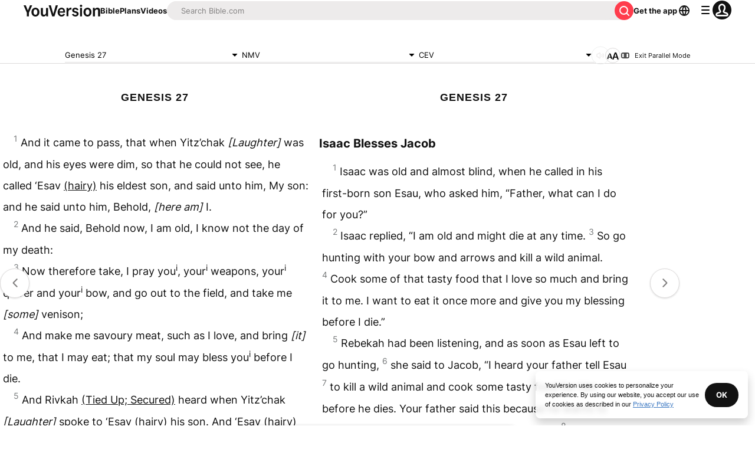

--- FILE ---
content_type: text/html; charset=utf-8
request_url: https://www.bible.com/bible/2135/GEN.27.nmv?parallel=392
body_size: 59889
content:
<!DOCTYPE html><html lang="en"><head><meta charSet="utf-8"/><meta content="width=device-width, initial-scale=1" name="viewport"/><link href="https://www.bible.com/bible/2135/GEN.27.NMV" rel="canonical"/><meta name="google-signin-client_id" content="201895780642-g4oj7hm4p3h81eg7b1di2l2l93k5gcm3.apps.googleusercontent.com"/><meta name="google-signin-scope" content="profile email"/><meta name="yandex-verification" content="5a5e821bd8df3c93"/><meta name="url" content="https://www.bible.com/bible/2135/GEN.27.NMV"/><meta property="og:site_name" content="YouVersion | The Bible App | Bible.com"/><meta property="og:type" content="book"/><meta property="og:url" content="https://www.bible.com/bible/2135/GEN.27.NMV"/><meta property="og:title" content="Genesis 27 | NMV Bible | YouVersion"/><meta name="description" content="And it came to pass, that when Yitz&amp;#8217;chak [Laughter] was old, and his eyes were dim, so that he could not see, he called &amp;#8216;Esav (hairy) his eldest son, and said unto him, My son: and he said"/><meta property="og:description" content="And it came to pass, that when Yitz&amp;#8217;chak [Laughter] was old, and his eyes were dim, so that he could not see, he called &amp;#8216;Esav (hairy) his eldest son, and said unto him, My son: and he said"/><meta property="og:image" content="https://imageproxy.youversionapi.com/200/https://web-assets.youversion.com/app-icons/en.png"/><meta property="og:image:height" content="200"/><meta property="og:image:width" content="200"/><meta name="twitter:site" content="@YouVersion"/><meta name="twitter:card" content="summary"/><meta name="twitter:creator" content="@YouVersion"/><meta name="twitter:title" content="Genesis 27 | NMV Bible | YouVersion"/><meta name="twitter:image" content="https://imageproxy.youversionapi.com/200/https://web-assets.youversion.com/app-icons/en.png"/><meta name="twitter:url" content="https://www.bible.com/bible/2135/GEN.27.NMV"/><meta name="twitter:description" content="And it came to pass, that when Yitz&amp;#8217;chak [Laughter] was old, and his eyes were dim, so that he could not see, he called &amp;#8216;Esav (hairy) his eldest son, and said unto him, My son: and he said"/><meta name="twitter:app:name:iphone" content="Bible"/><meta name="twitter:app:id:iphone" content="282935706"/><meta name="twitter:app:name:ipad" content="Bible"/><meta name="twitter:app:id:ipad" content="282935706"/><meta name="twitter:app:name:googleplay" content="Bible"/><meta name="twitter:app:id:googleplay" content="com.sirma.mobile.bible.android"/><meta name="fb:app_id" content="117344358296665"/><meta name="branch:deeplink:$journeys_title" content="The Bible App"/><meta name="branch:deeplink:$journeys_button_get_has_app" content="Open"/><meta name="branch:deeplink:$journeys_button_get_no_app" content="Download"/><meta name="branch:deeplink:$journeys_icon_image_url" content="https://imageproxy.youversionapi.com/56/https://web-assets.youversion.com/app-icons/en.png"/><meta http-equiv="content-language" content="en"/><meta name="msApplication-ID" content="af5f6405-7860-49a9-a6b4-a47381974e1d"/><meta name="msApplication-PackageFamilyName" content="LifeChurch.tv.Bible_d1phjsdba8cbj"/><title>Genesis 27 | NMV Bible | YouVersion</title><script type="application/ld+json"></script><meta name="next-head-count" content="39"/><script id="newrelic-script" type="text/javascript">window.NREUM||(NREUM={});NREUM.info = {"agent":"","beacon":"bam.nr-data.net","errorBeacon":"bam.nr-data.net","licenseKey":"NRJS-58050ae1d62ad8d5cb2","applicationID":"549466432","agentToken":null,"applicationTime":121.294248,"transactionName":"NVUGYxEDWxACUkxeXgwfM1IBJEcCDlRPWEMJZRZeTCxQGxdbSxh2J2RLGAELVw8GHmNBVBBDDVgNK1E+TGpNRFcPbUtsEwNHAg9dXVts","queueTime":4,"ttGuid":"60d05f1932e9abac"}; (window.NREUM||(NREUM={})).init={privacy:{cookies_enabled:true},ajax:{deny_list:["bam.nr-data.net"]},feature_flags:["soft_nav"],distributed_tracing:{enabled:true}};(window.NREUM||(NREUM={})).loader_config={agentID:"601419836",accountID:"2955353",trustKey:"258670",xpid:"Vg8CVFVWCxAFUFhWAQcDVVY=",licenseKey:"NRJS-58050ae1d62ad8d5cb2",applicationID:"549466432",browserID:"601419836"};;/*! For license information please see nr-loader-spa-1.308.0.min.js.LICENSE.txt */
(()=>{var e,t,r={384:(e,t,r)=>{"use strict";r.d(t,{NT:()=>a,US:()=>u,Zm:()=>o,bQ:()=>d,dV:()=>c,pV:()=>l});var n=r(6154),i=r(1863),s=r(1910);const a={beacon:"bam.nr-data.net",errorBeacon:"bam.nr-data.net"};function o(){return n.gm.NREUM||(n.gm.NREUM={}),void 0===n.gm.newrelic&&(n.gm.newrelic=n.gm.NREUM),n.gm.NREUM}function c(){let e=o();return e.o||(e.o={ST:n.gm.setTimeout,SI:n.gm.setImmediate||n.gm.setInterval,CT:n.gm.clearTimeout,XHR:n.gm.XMLHttpRequest,REQ:n.gm.Request,EV:n.gm.Event,PR:n.gm.Promise,MO:n.gm.MutationObserver,FETCH:n.gm.fetch,WS:n.gm.WebSocket},(0,s.i)(...Object.values(e.o))),e}function d(e,t){let r=o();r.initializedAgents??={},t.initializedAt={ms:(0,i.t)(),date:new Date},r.initializedAgents[e]=t}function u(e,t){o()[e]=t}function l(){return function(){let e=o();const t=e.info||{};e.info={beacon:a.beacon,errorBeacon:a.errorBeacon,...t}}(),function(){let e=o();const t=e.init||{};e.init={...t}}(),c(),function(){let e=o();const t=e.loader_config||{};e.loader_config={...t}}(),o()}},782:(e,t,r)=>{"use strict";r.d(t,{T:()=>n});const n=r(860).K7.pageViewTiming},860:(e,t,r)=>{"use strict";r.d(t,{$J:()=>u,K7:()=>c,P3:()=>d,XX:()=>i,Yy:()=>o,df:()=>s,qY:()=>n,v4:()=>a});const n="events",i="jserrors",s="browser/blobs",a="rum",o="browser/logs",c={ajax:"ajax",genericEvents:"generic_events",jserrors:i,logging:"logging",metrics:"metrics",pageAction:"page_action",pageViewEvent:"page_view_event",pageViewTiming:"page_view_timing",sessionReplay:"session_replay",sessionTrace:"session_trace",softNav:"soft_navigations",spa:"spa"},d={[c.pageViewEvent]:1,[c.pageViewTiming]:2,[c.metrics]:3,[c.jserrors]:4,[c.spa]:5,[c.ajax]:6,[c.sessionTrace]:7,[c.softNav]:8,[c.sessionReplay]:9,[c.logging]:10,[c.genericEvents]:11},u={[c.pageViewEvent]:a,[c.pageViewTiming]:n,[c.ajax]:n,[c.spa]:n,[c.softNav]:n,[c.metrics]:i,[c.jserrors]:i,[c.sessionTrace]:s,[c.sessionReplay]:s,[c.logging]:o,[c.genericEvents]:"ins"}},944:(e,t,r)=>{"use strict";r.d(t,{R:()=>i});var n=r(3241);function i(e,t){"function"==typeof console.debug&&(console.debug("New Relic Warning: https://github.com/newrelic/newrelic-browser-agent/blob/main/docs/warning-codes.md#".concat(e),t),(0,n.W)({agentIdentifier:null,drained:null,type:"data",name:"warn",feature:"warn",data:{code:e,secondary:t}}))}},993:(e,t,r)=>{"use strict";r.d(t,{A$:()=>s,ET:()=>a,TZ:()=>o,p_:()=>i});var n=r(860);const i={ERROR:"ERROR",WARN:"WARN",INFO:"INFO",DEBUG:"DEBUG",TRACE:"TRACE"},s={OFF:0,ERROR:1,WARN:2,INFO:3,DEBUG:4,TRACE:5},a="log",o=n.K7.logging},1541:(e,t,r)=>{"use strict";r.d(t,{U:()=>i,f:()=>n});const n={MFE:"MFE",BA:"BA"};function i(e,t){if(2!==t?.harvestEndpointVersion)return{};const r=t.agentRef.runtime.appMetadata.agents[0].entityGuid;return e?{"source.id":e.id,"source.name":e.name,"source.type":e.type,"parent.id":e.parent?.id||r,"parent.type":e.parent?.type||n.BA}:{"entity.guid":r,appId:t.agentRef.info.applicationID}}},1687:(e,t,r)=>{"use strict";r.d(t,{Ak:()=>d,Ze:()=>h,x3:()=>u});var n=r(3241),i=r(7836),s=r(3606),a=r(860),o=r(2646);const c={};function d(e,t){const r={staged:!1,priority:a.P3[t]||0};l(e),c[e].get(t)||c[e].set(t,r)}function u(e,t){e&&c[e]&&(c[e].get(t)&&c[e].delete(t),p(e,t,!1),c[e].size&&f(e))}function l(e){if(!e)throw new Error("agentIdentifier required");c[e]||(c[e]=new Map)}function h(e="",t="feature",r=!1){if(l(e),!e||!c[e].get(t)||r)return p(e,t);c[e].get(t).staged=!0,f(e)}function f(e){const t=Array.from(c[e]);t.every(([e,t])=>t.staged)&&(t.sort((e,t)=>e[1].priority-t[1].priority),t.forEach(([t])=>{c[e].delete(t),p(e,t)}))}function p(e,t,r=!0){const a=e?i.ee.get(e):i.ee,c=s.i.handlers;if(!a.aborted&&a.backlog&&c){if((0,n.W)({agentIdentifier:e,type:"lifecycle",name:"drain",feature:t}),r){const e=a.backlog[t],r=c[t];if(r){for(let t=0;e&&t<e.length;++t)g(e[t],r);Object.entries(r).forEach(([e,t])=>{Object.values(t||{}).forEach(t=>{t[0]?.on&&t[0]?.context()instanceof o.y&&t[0].on(e,t[1])})})}}a.isolatedBacklog||delete c[t],a.backlog[t]=null,a.emit("drain-"+t,[])}}function g(e,t){var r=e[1];Object.values(t[r]||{}).forEach(t=>{var r=e[0];if(t[0]===r){var n=t[1],i=e[3],s=e[2];n.apply(i,s)}})}},1738:(e,t,r)=>{"use strict";r.d(t,{U:()=>f,Y:()=>h});var n=r(3241),i=r(9908),s=r(1863),a=r(944),o=r(5701),c=r(3969),d=r(8362),u=r(860),l=r(4261);function h(e,t,r,s){const h=s||r;!h||h[e]&&h[e]!==d.d.prototype[e]||(h[e]=function(){(0,i.p)(c.xV,["API/"+e+"/called"],void 0,u.K7.metrics,r.ee),(0,n.W)({agentIdentifier:r.agentIdentifier,drained:!!o.B?.[r.agentIdentifier],type:"data",name:"api",feature:l.Pl+e,data:{}});try{return t.apply(this,arguments)}catch(e){(0,a.R)(23,e)}})}function f(e,t,r,n,a){const o=e.info;null===r?delete o.jsAttributes[t]:o.jsAttributes[t]=r,(a||null===r)&&(0,i.p)(l.Pl+n,[(0,s.t)(),t,r],void 0,"session",e.ee)}},1741:(e,t,r)=>{"use strict";r.d(t,{W:()=>s});var n=r(944),i=r(4261);class s{#e(e,...t){if(this[e]!==s.prototype[e])return this[e](...t);(0,n.R)(35,e)}addPageAction(e,t){return this.#e(i.hG,e,t)}register(e){return this.#e(i.eY,e)}recordCustomEvent(e,t){return this.#e(i.fF,e,t)}setPageViewName(e,t){return this.#e(i.Fw,e,t)}setCustomAttribute(e,t,r){return this.#e(i.cD,e,t,r)}noticeError(e,t){return this.#e(i.o5,e,t)}setUserId(e,t=!1){return this.#e(i.Dl,e,t)}setApplicationVersion(e){return this.#e(i.nb,e)}setErrorHandler(e){return this.#e(i.bt,e)}addRelease(e,t){return this.#e(i.k6,e,t)}log(e,t){return this.#e(i.$9,e,t)}start(){return this.#e(i.d3)}finished(e){return this.#e(i.BL,e)}recordReplay(){return this.#e(i.CH)}pauseReplay(){return this.#e(i.Tb)}addToTrace(e){return this.#e(i.U2,e)}setCurrentRouteName(e){return this.#e(i.PA,e)}interaction(e){return this.#e(i.dT,e)}wrapLogger(e,t,r){return this.#e(i.Wb,e,t,r)}measure(e,t){return this.#e(i.V1,e,t)}consent(e){return this.#e(i.Pv,e)}}},1863:(e,t,r)=>{"use strict";function n(){return Math.floor(performance.now())}r.d(t,{t:()=>n})},1910:(e,t,r)=>{"use strict";r.d(t,{i:()=>s});var n=r(944);const i=new Map;function s(...e){return e.every(e=>{if(i.has(e))return i.get(e);const t="function"==typeof e?e.toString():"",r=t.includes("[native code]"),s=t.includes("nrWrapper");return r||s||(0,n.R)(64,e?.name||t),i.set(e,r),r})}},2555:(e,t,r)=>{"use strict";r.d(t,{D:()=>o,f:()=>a});var n=r(384),i=r(8122);const s={beacon:n.NT.beacon,errorBeacon:n.NT.errorBeacon,licenseKey:void 0,applicationID:void 0,sa:void 0,queueTime:void 0,applicationTime:void 0,ttGuid:void 0,user:void 0,account:void 0,product:void 0,extra:void 0,jsAttributes:{},userAttributes:void 0,atts:void 0,transactionName:void 0,tNamePlain:void 0};function a(e){try{return!!e.licenseKey&&!!e.errorBeacon&&!!e.applicationID}catch(e){return!1}}const o=e=>(0,i.a)(e,s)},2614:(e,t,r)=>{"use strict";r.d(t,{BB:()=>a,H3:()=>n,g:()=>d,iL:()=>c,tS:()=>o,uh:()=>i,wk:()=>s});const n="NRBA",i="SESSION",s=144e5,a=18e5,o={STARTED:"session-started",PAUSE:"session-pause",RESET:"session-reset",RESUME:"session-resume",UPDATE:"session-update"},c={SAME_TAB:"same-tab",CROSS_TAB:"cross-tab"},d={OFF:0,FULL:1,ERROR:2}},2646:(e,t,r)=>{"use strict";r.d(t,{y:()=>n});class n{constructor(e){this.contextId=e}}},2843:(e,t,r)=>{"use strict";r.d(t,{G:()=>s,u:()=>i});var n=r(3878);function i(e,t=!1,r,i){(0,n.DD)("visibilitychange",function(){if(t)return void("hidden"===document.visibilityState&&e());e(document.visibilityState)},r,i)}function s(e,t,r){(0,n.sp)("pagehide",e,t,r)}},3241:(e,t,r)=>{"use strict";r.d(t,{W:()=>s});var n=r(6154);const i="newrelic";function s(e={}){try{n.gm.dispatchEvent(new CustomEvent(i,{detail:e}))}catch(e){}}},3304:(e,t,r)=>{"use strict";r.d(t,{A:()=>s});var n=r(7836);const i=()=>{const e=new WeakSet;return(t,r)=>{if("object"==typeof r&&null!==r){if(e.has(r))return;e.add(r)}return r}};function s(e){try{return JSON.stringify(e,i())??""}catch(e){try{n.ee.emit("internal-error",[e])}catch(e){}return""}}},3333:(e,t,r)=>{"use strict";r.d(t,{$v:()=>u,TZ:()=>n,Xh:()=>c,Zp:()=>i,kd:()=>d,mq:()=>o,nf:()=>a,qN:()=>s});const n=r(860).K7.genericEvents,i=["auxclick","click","copy","keydown","paste","scrollend"],s=["focus","blur"],a=4,o=1e3,c=2e3,d=["PageAction","UserAction","BrowserPerformance"],u={RESOURCES:"experimental.resources",REGISTER:"register"}},3434:(e,t,r)=>{"use strict";r.d(t,{Jt:()=>s,YM:()=>d});var n=r(7836),i=r(5607);const s="nr@original:".concat(i.W),a=50;var o=Object.prototype.hasOwnProperty,c=!1;function d(e,t){return e||(e=n.ee),r.inPlace=function(e,t,n,i,s){n||(n="");const a="-"===n.charAt(0);for(let o=0;o<t.length;o++){const c=t[o],d=e[c];l(d)||(e[c]=r(d,a?c+n:n,i,c,s))}},r.flag=s,r;function r(t,r,n,c,d){return l(t)?t:(r||(r=""),nrWrapper[s]=t,function(e,t,r){if(Object.defineProperty&&Object.keys)try{return Object.keys(e).forEach(function(r){Object.defineProperty(t,r,{get:function(){return e[r]},set:function(t){return e[r]=t,t}})}),t}catch(e){u([e],r)}for(var n in e)o.call(e,n)&&(t[n]=e[n])}(t,nrWrapper,e),nrWrapper);function nrWrapper(){var s,o,l,h;let f;try{o=this,s=[...arguments],l="function"==typeof n?n(s,o):n||{}}catch(t){u([t,"",[s,o,c],l],e)}i(r+"start",[s,o,c],l,d);const p=performance.now();let g;try{return h=t.apply(o,s),g=performance.now(),h}catch(e){throw g=performance.now(),i(r+"err",[s,o,e],l,d),f=e,f}finally{const e=g-p,t={start:p,end:g,duration:e,isLongTask:e>=a,methodName:c,thrownError:f};t.isLongTask&&i("long-task",[t,o],l,d),i(r+"end",[s,o,h],l,d)}}}function i(r,n,i,s){if(!c||t){var a=c;c=!0;try{e.emit(r,n,i,t,s)}catch(t){u([t,r,n,i],e)}c=a}}}function u(e,t){t||(t=n.ee);try{t.emit("internal-error",e)}catch(e){}}function l(e){return!(e&&"function"==typeof e&&e.apply&&!e[s])}},3606:(e,t,r)=>{"use strict";r.d(t,{i:()=>s});var n=r(9908);s.on=a;var i=s.handlers={};function s(e,t,r,s){a(s||n.d,i,e,t,r)}function a(e,t,r,i,s){s||(s="feature"),e||(e=n.d);var a=t[s]=t[s]||{};(a[r]=a[r]||[]).push([e,i])}},3738:(e,t,r)=>{"use strict";r.d(t,{He:()=>i,Kp:()=>o,Lc:()=>d,Rz:()=>u,TZ:()=>n,bD:()=>s,d3:()=>a,jx:()=>l,sl:()=>h,uP:()=>c});const n=r(860).K7.sessionTrace,i="bstResource",s="resource",a="-start",o="-end",c="fn"+a,d="fn"+o,u="pushState",l=1e3,h=3e4},3785:(e,t,r)=>{"use strict";r.d(t,{R:()=>c,b:()=>d});var n=r(9908),i=r(1863),s=r(860),a=r(3969),o=r(993);function c(e,t,r={},c=o.p_.INFO,d=!0,u,l=(0,i.t)()){(0,n.p)(a.xV,["API/logging/".concat(c.toLowerCase(),"/called")],void 0,s.K7.metrics,e),(0,n.p)(o.ET,[l,t,r,c,d,u],void 0,s.K7.logging,e)}function d(e){return"string"==typeof e&&Object.values(o.p_).some(t=>t===e.toUpperCase().trim())}},3878:(e,t,r)=>{"use strict";function n(e,t){return{capture:e,passive:!1,signal:t}}function i(e,t,r=!1,i){window.addEventListener(e,t,n(r,i))}function s(e,t,r=!1,i){document.addEventListener(e,t,n(r,i))}r.d(t,{DD:()=>s,jT:()=>n,sp:()=>i})},3962:(e,t,r)=>{"use strict";r.d(t,{AM:()=>a,O2:()=>l,OV:()=>s,Qu:()=>h,TZ:()=>c,ih:()=>f,pP:()=>o,t1:()=>u,tC:()=>i,wD:()=>d});var n=r(860);const i=["click","keydown","submit"],s="popstate",a="api",o="initialPageLoad",c=n.K7.softNav,d=5e3,u=500,l={INITIAL_PAGE_LOAD:"",ROUTE_CHANGE:1,UNSPECIFIED:2},h={INTERACTION:1,AJAX:2,CUSTOM_END:3,CUSTOM_TRACER:4},f={IP:"in progress",PF:"pending finish",FIN:"finished",CAN:"cancelled"}},3969:(e,t,r)=>{"use strict";r.d(t,{TZ:()=>n,XG:()=>o,rs:()=>i,xV:()=>a,z_:()=>s});const n=r(860).K7.metrics,i="sm",s="cm",a="storeSupportabilityMetrics",o="storeEventMetrics"},4234:(e,t,r)=>{"use strict";r.d(t,{W:()=>s});var n=r(7836),i=r(1687);class s{constructor(e,t){this.agentIdentifier=e,this.ee=n.ee.get(e),this.featureName=t,this.blocked=!1}deregisterDrain(){(0,i.x3)(this.agentIdentifier,this.featureName)}}},4261:(e,t,r)=>{"use strict";r.d(t,{$9:()=>u,BL:()=>c,CH:()=>p,Dl:()=>R,Fw:()=>w,PA:()=>v,Pl:()=>n,Pv:()=>A,Tb:()=>h,U2:()=>a,V1:()=>E,Wb:()=>T,bt:()=>y,cD:()=>b,d3:()=>x,dT:()=>d,eY:()=>g,fF:()=>f,hG:()=>s,hw:()=>i,k6:()=>o,nb:()=>m,o5:()=>l});const n="api-",i=n+"ixn-",s="addPageAction",a="addToTrace",o="addRelease",c="finished",d="interaction",u="log",l="noticeError",h="pauseReplay",f="recordCustomEvent",p="recordReplay",g="register",m="setApplicationVersion",v="setCurrentRouteName",b="setCustomAttribute",y="setErrorHandler",w="setPageViewName",R="setUserId",x="start",T="wrapLogger",E="measure",A="consent"},5205:(e,t,r)=>{"use strict";r.d(t,{j:()=>S});var n=r(384),i=r(1741);var s=r(2555),a=r(3333);const o=e=>{if(!e||"string"!=typeof e)return!1;try{document.createDocumentFragment().querySelector(e)}catch{return!1}return!0};var c=r(2614),d=r(944),u=r(8122);const l="[data-nr-mask]",h=e=>(0,u.a)(e,(()=>{const e={feature_flags:[],experimental:{allow_registered_children:!1,resources:!1},mask_selector:"*",block_selector:"[data-nr-block]",mask_input_options:{color:!1,date:!1,"datetime-local":!1,email:!1,month:!1,number:!1,range:!1,search:!1,tel:!1,text:!1,time:!1,url:!1,week:!1,textarea:!1,select:!1,password:!0}};return{ajax:{deny_list:void 0,block_internal:!0,enabled:!0,autoStart:!0},api:{get allow_registered_children(){return e.feature_flags.includes(a.$v.REGISTER)||e.experimental.allow_registered_children},set allow_registered_children(t){e.experimental.allow_registered_children=t},duplicate_registered_data:!1},browser_consent_mode:{enabled:!1},distributed_tracing:{enabled:void 0,exclude_newrelic_header:void 0,cors_use_newrelic_header:void 0,cors_use_tracecontext_headers:void 0,allowed_origins:void 0},get feature_flags(){return e.feature_flags},set feature_flags(t){e.feature_flags=t},generic_events:{enabled:!0,autoStart:!0},harvest:{interval:30},jserrors:{enabled:!0,autoStart:!0},logging:{enabled:!0,autoStart:!0},metrics:{enabled:!0,autoStart:!0},obfuscate:void 0,page_action:{enabled:!0},page_view_event:{enabled:!0,autoStart:!0},page_view_timing:{enabled:!0,autoStart:!0},performance:{capture_marks:!1,capture_measures:!1,capture_detail:!0,resources:{get enabled(){return e.feature_flags.includes(a.$v.RESOURCES)||e.experimental.resources},set enabled(t){e.experimental.resources=t},asset_types:[],first_party_domains:[],ignore_newrelic:!0}},privacy:{cookies_enabled:!0},proxy:{assets:void 0,beacon:void 0},session:{expiresMs:c.wk,inactiveMs:c.BB},session_replay:{autoStart:!0,enabled:!1,preload:!1,sampling_rate:10,error_sampling_rate:100,collect_fonts:!1,inline_images:!1,fix_stylesheets:!0,mask_all_inputs:!0,get mask_text_selector(){return e.mask_selector},set mask_text_selector(t){o(t)?e.mask_selector="".concat(t,",").concat(l):""===t||null===t?e.mask_selector=l:(0,d.R)(5,t)},get block_class(){return"nr-block"},get ignore_class(){return"nr-ignore"},get mask_text_class(){return"nr-mask"},get block_selector(){return e.block_selector},set block_selector(t){o(t)?e.block_selector+=",".concat(t):""!==t&&(0,d.R)(6,t)},get mask_input_options(){return e.mask_input_options},set mask_input_options(t){t&&"object"==typeof t?e.mask_input_options={...t,password:!0}:(0,d.R)(7,t)}},session_trace:{enabled:!0,autoStart:!0},soft_navigations:{enabled:!0,autoStart:!0},spa:{enabled:!0,autoStart:!0},ssl:void 0,user_actions:{enabled:!0,elementAttributes:["id","className","tagName","type"]}}})());var f=r(6154),p=r(9324);let g=0;const m={buildEnv:p.F3,distMethod:p.Xs,version:p.xv,originTime:f.WN},v={consented:!1},b={appMetadata:{},get consented(){return this.session?.state?.consent||v.consented},set consented(e){v.consented=e},customTransaction:void 0,denyList:void 0,disabled:!1,harvester:void 0,isolatedBacklog:!1,isRecording:!1,loaderType:void 0,maxBytes:3e4,obfuscator:void 0,onerror:void 0,ptid:void 0,releaseIds:{},session:void 0,timeKeeper:void 0,registeredEntities:[],jsAttributesMetadata:{bytes:0},get harvestCount(){return++g}},y=e=>{const t=(0,u.a)(e,b),r=Object.keys(m).reduce((e,t)=>(e[t]={value:m[t],writable:!1,configurable:!0,enumerable:!0},e),{});return Object.defineProperties(t,r)};var w=r(5701);const R=e=>{const t=e.startsWith("http");e+="/",r.p=t?e:"https://"+e};var x=r(7836),T=r(3241);const E={accountID:void 0,trustKey:void 0,agentID:void 0,licenseKey:void 0,applicationID:void 0,xpid:void 0},A=e=>(0,u.a)(e,E),_=new Set;function S(e,t={},r,a){let{init:o,info:c,loader_config:d,runtime:u={},exposed:l=!0}=t;if(!c){const e=(0,n.pV)();o=e.init,c=e.info,d=e.loader_config}e.init=h(o||{}),e.loader_config=A(d||{}),c.jsAttributes??={},f.bv&&(c.jsAttributes.isWorker=!0),e.info=(0,s.D)(c);const p=e.init,g=[c.beacon,c.errorBeacon];_.has(e.agentIdentifier)||(p.proxy.assets&&(R(p.proxy.assets),g.push(p.proxy.assets)),p.proxy.beacon&&g.push(p.proxy.beacon),e.beacons=[...g],function(e){const t=(0,n.pV)();Object.getOwnPropertyNames(i.W.prototype).forEach(r=>{const n=i.W.prototype[r];if("function"!=typeof n||"constructor"===n)return;let s=t[r];e[r]&&!1!==e.exposed&&"micro-agent"!==e.runtime?.loaderType&&(t[r]=(...t)=>{const n=e[r](...t);return s?s(...t):n})})}(e),(0,n.US)("activatedFeatures",w.B)),u.denyList=[...p.ajax.deny_list||[],...p.ajax.block_internal?g:[]],u.ptid=e.agentIdentifier,u.loaderType=r,e.runtime=y(u),_.has(e.agentIdentifier)||(e.ee=x.ee.get(e.agentIdentifier),e.exposed=l,(0,T.W)({agentIdentifier:e.agentIdentifier,drained:!!w.B?.[e.agentIdentifier],type:"lifecycle",name:"initialize",feature:void 0,data:e.config})),_.add(e.agentIdentifier)}},5270:(e,t,r)=>{"use strict";r.d(t,{Aw:()=>a,SR:()=>s,rF:()=>o});var n=r(384),i=r(7767);function s(e){return!!(0,n.dV)().o.MO&&(0,i.V)(e)&&!0===e?.session_trace.enabled}function a(e){return!0===e?.session_replay.preload&&s(e)}function o(e,t){try{if("string"==typeof t?.type){if("password"===t.type.toLowerCase())return"*".repeat(e?.length||0);if(void 0!==t?.dataset?.nrUnmask||t?.classList?.contains("nr-unmask"))return e}}catch(e){}return"string"==typeof e?e.replace(/[\S]/g,"*"):"*".repeat(e?.length||0)}},5289:(e,t,r)=>{"use strict";r.d(t,{GG:()=>a,Qr:()=>c,sB:()=>o});var n=r(3878),i=r(6389);function s(){return"undefined"==typeof document||"complete"===document.readyState}function a(e,t){if(s())return e();const r=(0,i.J)(e),a=setInterval(()=>{s()&&(clearInterval(a),r())},500);(0,n.sp)("load",r,t)}function o(e){if(s())return e();(0,n.DD)("DOMContentLoaded",e)}function c(e){if(s())return e();(0,n.sp)("popstate",e)}},5607:(e,t,r)=>{"use strict";r.d(t,{W:()=>n});const n=(0,r(9566).bz)()},5701:(e,t,r)=>{"use strict";r.d(t,{B:()=>s,t:()=>a});var n=r(3241);const i=new Set,s={};function a(e,t){const r=t.agentIdentifier;s[r]??={},e&&"object"==typeof e&&(i.has(r)||(t.ee.emit("rumresp",[e]),s[r]=e,i.add(r),(0,n.W)({agentIdentifier:r,loaded:!0,drained:!0,type:"lifecycle",name:"load",feature:void 0,data:e})))}},6154:(e,t,r)=>{"use strict";r.d(t,{OF:()=>d,RI:()=>i,WN:()=>h,bv:()=>s,eN:()=>f,gm:()=>a,lR:()=>l,m:()=>c,mw:()=>o,sb:()=>u});var n=r(1863);const i="undefined"!=typeof window&&!!window.document,s="undefined"!=typeof WorkerGlobalScope&&("undefined"!=typeof self&&self instanceof WorkerGlobalScope&&self.navigator instanceof WorkerNavigator||"undefined"!=typeof globalThis&&globalThis instanceof WorkerGlobalScope&&globalThis.navigator instanceof WorkerNavigator),a=i?window:"undefined"!=typeof WorkerGlobalScope&&("undefined"!=typeof self&&self instanceof WorkerGlobalScope&&self||"undefined"!=typeof globalThis&&globalThis instanceof WorkerGlobalScope&&globalThis),o=Boolean("hidden"===a?.document?.visibilityState),c=""+a?.location,d=/iPad|iPhone|iPod/.test(a.navigator?.userAgent),u=d&&"undefined"==typeof SharedWorker,l=(()=>{const e=a.navigator?.userAgent?.match(/Firefox[/\s](\d+\.\d+)/);return Array.isArray(e)&&e.length>=2?+e[1]:0})(),h=Date.now()-(0,n.t)(),f=()=>"undefined"!=typeof PerformanceNavigationTiming&&a?.performance?.getEntriesByType("navigation")?.[0]?.responseStart},6344:(e,t,r)=>{"use strict";r.d(t,{BB:()=>u,Qb:()=>l,TZ:()=>i,Ug:()=>a,Vh:()=>s,_s:()=>o,bc:()=>d,yP:()=>c});var n=r(2614);const i=r(860).K7.sessionReplay,s="errorDuringReplay",a=.12,o={DomContentLoaded:0,Load:1,FullSnapshot:2,IncrementalSnapshot:3,Meta:4,Custom:5},c={[n.g.ERROR]:15e3,[n.g.FULL]:3e5,[n.g.OFF]:0},d={RESET:{message:"Session was reset",sm:"Reset"},IMPORT:{message:"Recorder failed to import",sm:"Import"},TOO_MANY:{message:"429: Too Many Requests",sm:"Too-Many"},TOO_BIG:{message:"Payload was too large",sm:"Too-Big"},CROSS_TAB:{message:"Session Entity was set to OFF on another tab",sm:"Cross-Tab"},ENTITLEMENTS:{message:"Session Replay is not allowed and will not be started",sm:"Entitlement"}},u=5e3,l={API:"api",RESUME:"resume",SWITCH_TO_FULL:"switchToFull",INITIALIZE:"initialize",PRELOAD:"preload"}},6389:(e,t,r)=>{"use strict";function n(e,t=500,r={}){const n=r?.leading||!1;let i;return(...r)=>{n&&void 0===i&&(e.apply(this,r),i=setTimeout(()=>{i=clearTimeout(i)},t)),n||(clearTimeout(i),i=setTimeout(()=>{e.apply(this,r)},t))}}function i(e){let t=!1;return(...r)=>{t||(t=!0,e.apply(this,r))}}r.d(t,{J:()=>i,s:()=>n})},6630:(e,t,r)=>{"use strict";r.d(t,{T:()=>n});const n=r(860).K7.pageViewEvent},6774:(e,t,r)=>{"use strict";r.d(t,{T:()=>n});const n=r(860).K7.jserrors},7295:(e,t,r)=>{"use strict";r.d(t,{Xv:()=>a,gX:()=>i,iW:()=>s});var n=[];function i(e){if(!e||s(e))return!1;if(0===n.length)return!0;if("*"===n[0].hostname)return!1;for(var t=0;t<n.length;t++){var r=n[t];if(r.hostname.test(e.hostname)&&r.pathname.test(e.pathname))return!1}return!0}function s(e){return void 0===e.hostname}function a(e){if(n=[],e&&e.length)for(var t=0;t<e.length;t++){let r=e[t];if(!r)continue;if("*"===r)return void(n=[{hostname:"*"}]);0===r.indexOf("http://")?r=r.substring(7):0===r.indexOf("https://")&&(r=r.substring(8));const i=r.indexOf("/");let s,a;i>0?(s=r.substring(0,i),a=r.substring(i)):(s=r,a="*");let[c]=s.split(":");n.push({hostname:o(c),pathname:o(a,!0)})}}function o(e,t=!1){const r=e.replace(/[.+?^${}()|[\]\\]/g,e=>"\\"+e).replace(/\*/g,".*?");return new RegExp((t?"^":"")+r+"$")}},7485:(e,t,r)=>{"use strict";r.d(t,{D:()=>i});var n=r(6154);function i(e){if(0===(e||"").indexOf("data:"))return{protocol:"data"};try{const t=new URL(e,location.href),r={port:t.port,hostname:t.hostname,pathname:t.pathname,search:t.search,protocol:t.protocol.slice(0,t.protocol.indexOf(":")),sameOrigin:t.protocol===n.gm?.location?.protocol&&t.host===n.gm?.location?.host};return r.port&&""!==r.port||("http:"===t.protocol&&(r.port="80"),"https:"===t.protocol&&(r.port="443")),r.pathname&&""!==r.pathname?r.pathname.startsWith("/")||(r.pathname="/".concat(r.pathname)):r.pathname="/",r}catch(e){return{}}}},7699:(e,t,r)=>{"use strict";r.d(t,{It:()=>s,KC:()=>o,No:()=>i,qh:()=>a});var n=r(860);const i=16e3,s=1e6,a="SESSION_ERROR",o={[n.K7.logging]:!0,[n.K7.genericEvents]:!1,[n.K7.jserrors]:!1,[n.K7.ajax]:!1}},7767:(e,t,r)=>{"use strict";r.d(t,{V:()=>i});var n=r(6154);const i=e=>n.RI&&!0===e?.privacy.cookies_enabled},7836:(e,t,r)=>{"use strict";r.d(t,{P:()=>o,ee:()=>c});var n=r(384),i=r(8990),s=r(2646),a=r(5607);const o="nr@context:".concat(a.W),c=function e(t,r){var n={},a={},u={},l=!1;try{l=16===r.length&&d.initializedAgents?.[r]?.runtime.isolatedBacklog}catch(e){}var h={on:p,addEventListener:p,removeEventListener:function(e,t){var r=n[e];if(!r)return;for(var i=0;i<r.length;i++)r[i]===t&&r.splice(i,1)},emit:function(e,r,n,i,s){!1!==s&&(s=!0);if(c.aborted&&!i)return;t&&s&&t.emit(e,r,n);var o=f(n);g(e).forEach(e=>{e.apply(o,r)});var d=v()[a[e]];d&&d.push([h,e,r,o]);return o},get:m,listeners:g,context:f,buffer:function(e,t){const r=v();if(t=t||"feature",h.aborted)return;Object.entries(e||{}).forEach(([e,n])=>{a[n]=t,t in r||(r[t]=[])})},abort:function(){h._aborted=!0,Object.keys(h.backlog).forEach(e=>{delete h.backlog[e]})},isBuffering:function(e){return!!v()[a[e]]},debugId:r,backlog:l?{}:t&&"object"==typeof t.backlog?t.backlog:{},isolatedBacklog:l};return Object.defineProperty(h,"aborted",{get:()=>{let e=h._aborted||!1;return e||(t&&(e=t.aborted),e)}}),h;function f(e){return e&&e instanceof s.y?e:e?(0,i.I)(e,o,()=>new s.y(o)):new s.y(o)}function p(e,t){n[e]=g(e).concat(t)}function g(e){return n[e]||[]}function m(t){return u[t]=u[t]||e(h,t)}function v(){return h.backlog}}(void 0,"globalEE"),d=(0,n.Zm)();d.ee||(d.ee=c)},8122:(e,t,r)=>{"use strict";r.d(t,{a:()=>i});var n=r(944);function i(e,t){try{if(!e||"object"!=typeof e)return(0,n.R)(3);if(!t||"object"!=typeof t)return(0,n.R)(4);const r=Object.create(Object.getPrototypeOf(t),Object.getOwnPropertyDescriptors(t)),s=0===Object.keys(r).length?e:r;for(let a in s)if(void 0!==e[a])try{if(null===e[a]){r[a]=null;continue}Array.isArray(e[a])&&Array.isArray(t[a])?r[a]=Array.from(new Set([...e[a],...t[a]])):"object"==typeof e[a]&&"object"==typeof t[a]?r[a]=i(e[a],t[a]):r[a]=e[a]}catch(e){r[a]||(0,n.R)(1,e)}return r}catch(e){(0,n.R)(2,e)}}},8139:(e,t,r)=>{"use strict";r.d(t,{u:()=>h});var n=r(7836),i=r(3434),s=r(8990),a=r(6154);const o={},c=a.gm.XMLHttpRequest,d="addEventListener",u="removeEventListener",l="nr@wrapped:".concat(n.P);function h(e){var t=function(e){return(e||n.ee).get("events")}(e);if(o[t.debugId]++)return t;o[t.debugId]=1;var r=(0,i.YM)(t,!0);function h(e){r.inPlace(e,[d,u],"-",p)}function p(e,t){return e[1]}return"getPrototypeOf"in Object&&(a.RI&&f(document,h),c&&f(c.prototype,h),f(a.gm,h)),t.on(d+"-start",function(e,t){var n=e[1];if(null!==n&&("function"==typeof n||"object"==typeof n)&&"newrelic"!==e[0]){var i=(0,s.I)(n,l,function(){var e={object:function(){if("function"!=typeof n.handleEvent)return;return n.handleEvent.apply(n,arguments)},function:n}[typeof n];return e?r(e,"fn-",null,e.name||"anonymous"):n});this.wrapped=e[1]=i}}),t.on(u+"-start",function(e){e[1]=this.wrapped||e[1]}),t}function f(e,t,...r){let n=e;for(;"object"==typeof n&&!Object.prototype.hasOwnProperty.call(n,d);)n=Object.getPrototypeOf(n);n&&t(n,...r)}},8362:(e,t,r)=>{"use strict";r.d(t,{d:()=>s});var n=r(9566),i=r(1741);class s extends i.W{agentIdentifier=(0,n.LA)(16)}},8374:(e,t,r)=>{r.nc=(()=>{try{return document?.currentScript?.nonce}catch(e){}return""})()},8990:(e,t,r)=>{"use strict";r.d(t,{I:()=>i});var n=Object.prototype.hasOwnProperty;function i(e,t,r){if(n.call(e,t))return e[t];var i=r();if(Object.defineProperty&&Object.keys)try{return Object.defineProperty(e,t,{value:i,writable:!0,enumerable:!1}),i}catch(e){}return e[t]=i,i}},9119:(e,t,r)=>{"use strict";r.d(t,{L:()=>s});var n=/([^?#]*)[^#]*(#[^?]*|$).*/,i=/([^?#]*)().*/;function s(e,t){return e?e.replace(t?n:i,"$1$2"):e}},9300:(e,t,r)=>{"use strict";r.d(t,{T:()=>n});const n=r(860).K7.ajax},9324:(e,t,r)=>{"use strict";r.d(t,{AJ:()=>a,F3:()=>i,Xs:()=>s,Yq:()=>o,xv:()=>n});const n="1.308.0",i="PROD",s="CDN",a="@newrelic/rrweb",o="1.0.1"},9566:(e,t,r)=>{"use strict";r.d(t,{LA:()=>o,ZF:()=>c,bz:()=>a,el:()=>d});var n=r(6154);const i="xxxxxxxx-xxxx-4xxx-yxxx-xxxxxxxxxxxx";function s(e,t){return e?15&e[t]:16*Math.random()|0}function a(){const e=n.gm?.crypto||n.gm?.msCrypto;let t,r=0;return e&&e.getRandomValues&&(t=e.getRandomValues(new Uint8Array(30))),i.split("").map(e=>"x"===e?s(t,r++).toString(16):"y"===e?(3&s()|8).toString(16):e).join("")}function o(e){const t=n.gm?.crypto||n.gm?.msCrypto;let r,i=0;t&&t.getRandomValues&&(r=t.getRandomValues(new Uint8Array(e)));const a=[];for(var o=0;o<e;o++)a.push(s(r,i++).toString(16));return a.join("")}function c(){return o(16)}function d(){return o(32)}},9908:(e,t,r)=>{"use strict";r.d(t,{d:()=>n,p:()=>i});var n=r(7836).ee.get("handle");function i(e,t,r,i,s){s?(s.buffer([e],i),s.emit(e,t,r)):(n.buffer([e],i),n.emit(e,t,r))}}},n={};function i(e){var t=n[e];if(void 0!==t)return t.exports;var s=n[e]={exports:{}};return r[e](s,s.exports,i),s.exports}i.m=r,i.d=(e,t)=>{for(var r in t)i.o(t,r)&&!i.o(e,r)&&Object.defineProperty(e,r,{enumerable:!0,get:t[r]})},i.f={},i.e=e=>Promise.all(Object.keys(i.f).reduce((t,r)=>(i.f[r](e,t),t),[])),i.u=e=>({212:"nr-spa-compressor",249:"nr-spa-recorder",478:"nr-spa"}[e]+"-1.308.0.min.js"),i.o=(e,t)=>Object.prototype.hasOwnProperty.call(e,t),e={},t="NRBA-1.308.0.PROD:",i.l=(r,n,s,a)=>{if(e[r])e[r].push(n);else{var o,c;if(void 0!==s)for(var d=document.getElementsByTagName("script"),u=0;u<d.length;u++){var l=d[u];if(l.getAttribute("src")==r||l.getAttribute("data-webpack")==t+s){o=l;break}}if(!o){c=!0;var h={478:"sha512-RSfSVnmHk59T/uIPbdSE0LPeqcEdF4/+XhfJdBuccH5rYMOEZDhFdtnh6X6nJk7hGpzHd9Ujhsy7lZEz/ORYCQ==",249:"sha512-ehJXhmntm85NSqW4MkhfQqmeKFulra3klDyY0OPDUE+sQ3GokHlPh1pmAzuNy//3j4ac6lzIbmXLvGQBMYmrkg==",212:"sha512-B9h4CR46ndKRgMBcK+j67uSR2RCnJfGefU+A7FrgR/k42ovXy5x/MAVFiSvFxuVeEk/pNLgvYGMp1cBSK/G6Fg=="};(o=document.createElement("script")).charset="utf-8",i.nc&&o.setAttribute("nonce",i.nc),o.setAttribute("data-webpack",t+s),o.src=r,0!==o.src.indexOf(window.location.origin+"/")&&(o.crossOrigin="anonymous"),h[a]&&(o.integrity=h[a])}e[r]=[n];var f=(t,n)=>{o.onerror=o.onload=null,clearTimeout(p);var i=e[r];if(delete e[r],o.parentNode&&o.parentNode.removeChild(o),i&&i.forEach(e=>e(n)),t)return t(n)},p=setTimeout(f.bind(null,void 0,{type:"timeout",target:o}),12e4);o.onerror=f.bind(null,o.onerror),o.onload=f.bind(null,o.onload),c&&document.head.appendChild(o)}},i.r=e=>{"undefined"!=typeof Symbol&&Symbol.toStringTag&&Object.defineProperty(e,Symbol.toStringTag,{value:"Module"}),Object.defineProperty(e,"__esModule",{value:!0})},i.p="https://js-agent.newrelic.com/",(()=>{var e={38:0,788:0};i.f.j=(t,r)=>{var n=i.o(e,t)?e[t]:void 0;if(0!==n)if(n)r.push(n[2]);else{var s=new Promise((r,i)=>n=e[t]=[r,i]);r.push(n[2]=s);var a=i.p+i.u(t),o=new Error;i.l(a,r=>{if(i.o(e,t)&&(0!==(n=e[t])&&(e[t]=void 0),n)){var s=r&&("load"===r.type?"missing":r.type),a=r&&r.target&&r.target.src;o.message="Loading chunk "+t+" failed: ("+s+": "+a+")",o.name="ChunkLoadError",o.type=s,o.request=a,n[1](o)}},"chunk-"+t,t)}};var t=(t,r)=>{var n,s,[a,o,c]=r,d=0;if(a.some(t=>0!==e[t])){for(n in o)i.o(o,n)&&(i.m[n]=o[n]);if(c)c(i)}for(t&&t(r);d<a.length;d++)s=a[d],i.o(e,s)&&e[s]&&e[s][0](),e[s]=0},r=self["webpackChunk:NRBA-1.308.0.PROD"]=self["webpackChunk:NRBA-1.308.0.PROD"]||[];r.forEach(t.bind(null,0)),r.push=t.bind(null,r.push.bind(r))})(),(()=>{"use strict";i(8374);var e=i(8362),t=i(860);const r=Object.values(t.K7);var n=i(5205);var s=i(9908),a=i(1863),o=i(4261),c=i(1738);var d=i(1687),u=i(4234),l=i(5289),h=i(6154),f=i(944),p=i(5270),g=i(7767),m=i(6389),v=i(7699);class b extends u.W{constructor(e,t){super(e.agentIdentifier,t),this.agentRef=e,this.abortHandler=void 0,this.featAggregate=void 0,this.loadedSuccessfully=void 0,this.onAggregateImported=new Promise(e=>{this.loadedSuccessfully=e}),this.deferred=Promise.resolve(),!1===e.init[this.featureName].autoStart?this.deferred=new Promise((t,r)=>{this.ee.on("manual-start-all",(0,m.J)(()=>{(0,d.Ak)(e.agentIdentifier,this.featureName),t()}))}):(0,d.Ak)(e.agentIdentifier,t)}importAggregator(e,t,r={}){if(this.featAggregate)return;const n=async()=>{let n;await this.deferred;try{if((0,g.V)(e.init)){const{setupAgentSession:t}=await i.e(478).then(i.bind(i,8766));n=t(e)}}catch(e){(0,f.R)(20,e),this.ee.emit("internal-error",[e]),(0,s.p)(v.qh,[e],void 0,this.featureName,this.ee)}try{if(!this.#t(this.featureName,n,e.init))return(0,d.Ze)(this.agentIdentifier,this.featureName),void this.loadedSuccessfully(!1);const{Aggregate:i}=await t();this.featAggregate=new i(e,r),e.runtime.harvester.initializedAggregates.push(this.featAggregate),this.loadedSuccessfully(!0)}catch(e){(0,f.R)(34,e),this.abortHandler?.(),(0,d.Ze)(this.agentIdentifier,this.featureName,!0),this.loadedSuccessfully(!1),this.ee&&this.ee.abort()}};h.RI?(0,l.GG)(()=>n(),!0):n()}#t(e,r,n){if(this.blocked)return!1;switch(e){case t.K7.sessionReplay:return(0,p.SR)(n)&&!!r;case t.K7.sessionTrace:return!!r;default:return!0}}}var y=i(6630),w=i(2614),R=i(3241);class x extends b{static featureName=y.T;constructor(e){var t;super(e,y.T),this.setupInspectionEvents(e.agentIdentifier),t=e,(0,c.Y)(o.Fw,function(e,r){"string"==typeof e&&("/"!==e.charAt(0)&&(e="/"+e),t.runtime.customTransaction=(r||"http://custom.transaction")+e,(0,s.p)(o.Pl+o.Fw,[(0,a.t)()],void 0,void 0,t.ee))},t),this.importAggregator(e,()=>i.e(478).then(i.bind(i,2467)))}setupInspectionEvents(e){const t=(t,r)=>{t&&(0,R.W)({agentIdentifier:e,timeStamp:t.timeStamp,loaded:"complete"===t.target.readyState,type:"window",name:r,data:t.target.location+""})};(0,l.sB)(e=>{t(e,"DOMContentLoaded")}),(0,l.GG)(e=>{t(e,"load")}),(0,l.Qr)(e=>{t(e,"navigate")}),this.ee.on(w.tS.UPDATE,(t,r)=>{(0,R.W)({agentIdentifier:e,type:"lifecycle",name:"session",data:r})})}}var T=i(384);class E extends e.d{constructor(e){var t;(super(),h.gm)?(this.features={},(0,T.bQ)(this.agentIdentifier,this),this.desiredFeatures=new Set(e.features||[]),this.desiredFeatures.add(x),(0,n.j)(this,e,e.loaderType||"agent"),t=this,(0,c.Y)(o.cD,function(e,r,n=!1){if("string"==typeof e){if(["string","number","boolean"].includes(typeof r)||null===r)return(0,c.U)(t,e,r,o.cD,n);(0,f.R)(40,typeof r)}else(0,f.R)(39,typeof e)},t),function(e){(0,c.Y)(o.Dl,function(t,r=!1){if("string"!=typeof t&&null!==t)return void(0,f.R)(41,typeof t);const n=e.info.jsAttributes["enduser.id"];r&&null!=n&&n!==t?(0,s.p)(o.Pl+"setUserIdAndResetSession",[t],void 0,"session",e.ee):(0,c.U)(e,"enduser.id",t,o.Dl,!0)},e)}(this),function(e){(0,c.Y)(o.nb,function(t){if("string"==typeof t||null===t)return(0,c.U)(e,"application.version",t,o.nb,!1);(0,f.R)(42,typeof t)},e)}(this),function(e){(0,c.Y)(o.d3,function(){e.ee.emit("manual-start-all")},e)}(this),function(e){(0,c.Y)(o.Pv,function(t=!0){if("boolean"==typeof t){if((0,s.p)(o.Pl+o.Pv,[t],void 0,"session",e.ee),e.runtime.consented=t,t){const t=e.features.page_view_event;t.onAggregateImported.then(e=>{const r=t.featAggregate;e&&!r.sentRum&&r.sendRum()})}}else(0,f.R)(65,typeof t)},e)}(this),this.run()):(0,f.R)(21)}get config(){return{info:this.info,init:this.init,loader_config:this.loader_config,runtime:this.runtime}}get api(){return this}run(){try{const e=function(e){const t={};return r.forEach(r=>{t[r]=!!e[r]?.enabled}),t}(this.init),n=[...this.desiredFeatures];n.sort((e,r)=>t.P3[e.featureName]-t.P3[r.featureName]),n.forEach(r=>{if(!e[r.featureName]&&r.featureName!==t.K7.pageViewEvent)return;if(r.featureName===t.K7.spa)return void(0,f.R)(67);const n=function(e){switch(e){case t.K7.ajax:return[t.K7.jserrors];case t.K7.sessionTrace:return[t.K7.ajax,t.K7.pageViewEvent];case t.K7.sessionReplay:return[t.K7.sessionTrace];case t.K7.pageViewTiming:return[t.K7.pageViewEvent];default:return[]}}(r.featureName).filter(e=>!(e in this.features));n.length>0&&(0,f.R)(36,{targetFeature:r.featureName,missingDependencies:n}),this.features[r.featureName]=new r(this)})}catch(e){(0,f.R)(22,e);for(const e in this.features)this.features[e].abortHandler?.();const t=(0,T.Zm)();delete t.initializedAgents[this.agentIdentifier]?.features,delete this.sharedAggregator;return t.ee.get(this.agentIdentifier).abort(),!1}}}var A=i(2843),_=i(782);class S extends b{static featureName=_.T;constructor(e){super(e,_.T),h.RI&&((0,A.u)(()=>(0,s.p)("docHidden",[(0,a.t)()],void 0,_.T,this.ee),!0),(0,A.G)(()=>(0,s.p)("winPagehide",[(0,a.t)()],void 0,_.T,this.ee)),this.importAggregator(e,()=>i.e(478).then(i.bind(i,9917))))}}var O=i(3969);class I extends b{static featureName=O.TZ;constructor(e){super(e,O.TZ),h.RI&&document.addEventListener("securitypolicyviolation",e=>{(0,s.p)(O.xV,["Generic/CSPViolation/Detected"],void 0,this.featureName,this.ee)}),this.importAggregator(e,()=>i.e(478).then(i.bind(i,6555)))}}var N=i(6774),P=i(3878),k=i(3304);class D{constructor(e,t,r,n,i){this.name="UncaughtError",this.message="string"==typeof e?e:(0,k.A)(e),this.sourceURL=t,this.line=r,this.column=n,this.__newrelic=i}}function C(e){return M(e)?e:new D(void 0!==e?.message?e.message:e,e?.filename||e?.sourceURL,e?.lineno||e?.line,e?.colno||e?.col,e?.__newrelic,e?.cause)}function j(e){const t="Unhandled Promise Rejection: ";if(!e?.reason)return;if(M(e.reason)){try{e.reason.message.startsWith(t)||(e.reason.message=t+e.reason.message)}catch(e){}return C(e.reason)}const r=C(e.reason);return(r.message||"").startsWith(t)||(r.message=t+r.message),r}function L(e){if(e.error instanceof SyntaxError&&!/:\d+$/.test(e.error.stack?.trim())){const t=new D(e.message,e.filename,e.lineno,e.colno,e.error.__newrelic,e.cause);return t.name=SyntaxError.name,t}return M(e.error)?e.error:C(e)}function M(e){return e instanceof Error&&!!e.stack}function H(e,r,n,i,o=(0,a.t)()){"string"==typeof e&&(e=new Error(e)),(0,s.p)("err",[e,o,!1,r,n.runtime.isRecording,void 0,i],void 0,t.K7.jserrors,n.ee),(0,s.p)("uaErr",[],void 0,t.K7.genericEvents,n.ee)}var B=i(1541),K=i(993),W=i(3785);function U(e,{customAttributes:t={},level:r=K.p_.INFO}={},n,i,s=(0,a.t)()){(0,W.R)(n.ee,e,t,r,!1,i,s)}function F(e,r,n,i,c=(0,a.t)()){(0,s.p)(o.Pl+o.hG,[c,e,r,i],void 0,t.K7.genericEvents,n.ee)}function V(e,r,n,i,c=(0,a.t)()){const{start:d,end:u,customAttributes:l}=r||{},h={customAttributes:l||{}};if("object"!=typeof h.customAttributes||"string"!=typeof e||0===e.length)return void(0,f.R)(57);const p=(e,t)=>null==e?t:"number"==typeof e?e:e instanceof PerformanceMark?e.startTime:Number.NaN;if(h.start=p(d,0),h.end=p(u,c),Number.isNaN(h.start)||Number.isNaN(h.end))(0,f.R)(57);else{if(h.duration=h.end-h.start,!(h.duration<0))return(0,s.p)(o.Pl+o.V1,[h,e,i],void 0,t.K7.genericEvents,n.ee),h;(0,f.R)(58)}}function G(e,r={},n,i,c=(0,a.t)()){(0,s.p)(o.Pl+o.fF,[c,e,r,i],void 0,t.K7.genericEvents,n.ee)}function z(e){(0,c.Y)(o.eY,function(t){return Y(e,t)},e)}function Y(e,r,n){(0,f.R)(54,"newrelic.register"),r||={},r.type=B.f.MFE,r.licenseKey||=e.info.licenseKey,r.blocked=!1,r.parent=n||{},Array.isArray(r.tags)||(r.tags=[]);const i={};r.tags.forEach(e=>{"name"!==e&&"id"!==e&&(i["source.".concat(e)]=!0)}),r.isolated??=!0;let o=()=>{};const c=e.runtime.registeredEntities;if(!r.isolated){const e=c.find(({metadata:{target:{id:e}}})=>e===r.id&&!r.isolated);if(e)return e}const d=e=>{r.blocked=!0,o=e};function u(e){return"string"==typeof e&&!!e.trim()&&e.trim().length<501||"number"==typeof e}e.init.api.allow_registered_children||d((0,m.J)(()=>(0,f.R)(55))),u(r.id)&&u(r.name)||d((0,m.J)(()=>(0,f.R)(48,r)));const l={addPageAction:(t,n={})=>g(F,[t,{...i,...n},e],r),deregister:()=>{d((0,m.J)(()=>(0,f.R)(68)))},log:(t,n={})=>g(U,[t,{...n,customAttributes:{...i,...n.customAttributes||{}}},e],r),measure:(t,n={})=>g(V,[t,{...n,customAttributes:{...i,...n.customAttributes||{}}},e],r),noticeError:(t,n={})=>g(H,[t,{...i,...n},e],r),register:(t={})=>g(Y,[e,t],l.metadata.target),recordCustomEvent:(t,n={})=>g(G,[t,{...i,...n},e],r),setApplicationVersion:e=>p("application.version",e),setCustomAttribute:(e,t)=>p(e,t),setUserId:e=>p("enduser.id",e),metadata:{customAttributes:i,target:r}},h=()=>(r.blocked&&o(),r.blocked);h()||c.push(l);const p=(e,t)=>{h()||(i[e]=t)},g=(r,n,i)=>{if(h())return;const o=(0,a.t)();(0,s.p)(O.xV,["API/register/".concat(r.name,"/called")],void 0,t.K7.metrics,e.ee);try{if(e.init.api.duplicate_registered_data&&"register"!==r.name){let e=n;if(n[1]instanceof Object){const t={"child.id":i.id,"child.type":i.type};e="customAttributes"in n[1]?[n[0],{...n[1],customAttributes:{...n[1].customAttributes,...t}},...n.slice(2)]:[n[0],{...n[1],...t},...n.slice(2)]}r(...e,void 0,o)}return r(...n,i,o)}catch(e){(0,f.R)(50,e)}};return l}class Z extends b{static featureName=N.T;constructor(e){var t;super(e,N.T),t=e,(0,c.Y)(o.o5,(e,r)=>H(e,r,t),t),function(e){(0,c.Y)(o.bt,function(t){e.runtime.onerror=t},e)}(e),function(e){let t=0;(0,c.Y)(o.k6,function(e,r){++t>10||(this.runtime.releaseIds[e.slice(-200)]=(""+r).slice(-200))},e)}(e),z(e);try{this.removeOnAbort=new AbortController}catch(e){}this.ee.on("internal-error",(t,r)=>{this.abortHandler&&(0,s.p)("ierr",[C(t),(0,a.t)(),!0,{},e.runtime.isRecording,r],void 0,this.featureName,this.ee)}),h.gm.addEventListener("unhandledrejection",t=>{this.abortHandler&&(0,s.p)("err",[j(t),(0,a.t)(),!1,{unhandledPromiseRejection:1},e.runtime.isRecording],void 0,this.featureName,this.ee)},(0,P.jT)(!1,this.removeOnAbort?.signal)),h.gm.addEventListener("error",t=>{this.abortHandler&&(0,s.p)("err",[L(t),(0,a.t)(),!1,{},e.runtime.isRecording],void 0,this.featureName,this.ee)},(0,P.jT)(!1,this.removeOnAbort?.signal)),this.abortHandler=this.#r,this.importAggregator(e,()=>i.e(478).then(i.bind(i,2176)))}#r(){this.removeOnAbort?.abort(),this.abortHandler=void 0}}var q=i(8990);let X=1;function J(e){const t=typeof e;return!e||"object"!==t&&"function"!==t?-1:e===h.gm?0:(0,q.I)(e,"nr@id",function(){return X++})}function Q(e){if("string"==typeof e&&e.length)return e.length;if("object"==typeof e){if("undefined"!=typeof ArrayBuffer&&e instanceof ArrayBuffer&&e.byteLength)return e.byteLength;if("undefined"!=typeof Blob&&e instanceof Blob&&e.size)return e.size;if(!("undefined"!=typeof FormData&&e instanceof FormData))try{return(0,k.A)(e).length}catch(e){return}}}var ee=i(8139),te=i(7836),re=i(3434);const ne={},ie=["open","send"];function se(e){var t=e||te.ee;const r=function(e){return(e||te.ee).get("xhr")}(t);if(void 0===h.gm.XMLHttpRequest)return r;if(ne[r.debugId]++)return r;ne[r.debugId]=1,(0,ee.u)(t);var n=(0,re.YM)(r),i=h.gm.XMLHttpRequest,s=h.gm.MutationObserver,a=h.gm.Promise,o=h.gm.setInterval,c="readystatechange",d=["onload","onerror","onabort","onloadstart","onloadend","onprogress","ontimeout"],u=[],l=h.gm.XMLHttpRequest=function(e){const t=new i(e),s=r.context(t);try{r.emit("new-xhr",[t],s),t.addEventListener(c,(a=s,function(){var e=this;e.readyState>3&&!a.resolved&&(a.resolved=!0,r.emit("xhr-resolved",[],e)),n.inPlace(e,d,"fn-",y)}),(0,P.jT)(!1))}catch(e){(0,f.R)(15,e);try{r.emit("internal-error",[e])}catch(e){}}var a;return t};function p(e,t){n.inPlace(t,["onreadystatechange"],"fn-",y)}if(function(e,t){for(var r in e)t[r]=e[r]}(i,l),l.prototype=i.prototype,n.inPlace(l.prototype,ie,"-xhr-",y),r.on("send-xhr-start",function(e,t){p(e,t),function(e){u.push(e),s&&(g?g.then(b):o?o(b):(m=-m,v.data=m))}(t)}),r.on("open-xhr-start",p),s){var g=a&&a.resolve();if(!o&&!a){var m=1,v=document.createTextNode(m);new s(b).observe(v,{characterData:!0})}}else t.on("fn-end",function(e){e[0]&&e[0].type===c||b()});function b(){for(var e=0;e<u.length;e++)p(0,u[e]);u.length&&(u=[])}function y(e,t){return t}return r}var ae="fetch-",oe=ae+"body-",ce=["arrayBuffer","blob","json","text","formData"],de=h.gm.Request,ue=h.gm.Response,le="prototype";const he={};function fe(e){const t=function(e){return(e||te.ee).get("fetch")}(e);if(!(de&&ue&&h.gm.fetch))return t;if(he[t.debugId]++)return t;function r(e,r,n){var i=e[r];"function"==typeof i&&(e[r]=function(){var e,r=[...arguments],s={};t.emit(n+"before-start",[r],s),s[te.P]&&s[te.P].dt&&(e=s[te.P].dt);var a=i.apply(this,r);return t.emit(n+"start",[r,e],a),a.then(function(e){return t.emit(n+"end",[null,e],a),e},function(e){throw t.emit(n+"end",[e],a),e})})}return he[t.debugId]=1,ce.forEach(e=>{r(de[le],e,oe),r(ue[le],e,oe)}),r(h.gm,"fetch",ae),t.on(ae+"end",function(e,r){var n=this;if(r){var i=r.headers.get("content-length");null!==i&&(n.rxSize=i),t.emit(ae+"done",[null,r],n)}else t.emit(ae+"done",[e],n)}),t}var pe=i(7485),ge=i(9566);class me{constructor(e){this.agentRef=e}generateTracePayload(e){const t=this.agentRef.loader_config;if(!this.shouldGenerateTrace(e)||!t)return null;var r=(t.accountID||"").toString()||null,n=(t.agentID||"").toString()||null,i=(t.trustKey||"").toString()||null;if(!r||!n)return null;var s=(0,ge.ZF)(),a=(0,ge.el)(),o=Date.now(),c={spanId:s,traceId:a,timestamp:o};return(e.sameOrigin||this.isAllowedOrigin(e)&&this.useTraceContextHeadersForCors())&&(c.traceContextParentHeader=this.generateTraceContextParentHeader(s,a),c.traceContextStateHeader=this.generateTraceContextStateHeader(s,o,r,n,i)),(e.sameOrigin&&!this.excludeNewrelicHeader()||!e.sameOrigin&&this.isAllowedOrigin(e)&&this.useNewrelicHeaderForCors())&&(c.newrelicHeader=this.generateTraceHeader(s,a,o,r,n,i)),c}generateTraceContextParentHeader(e,t){return"00-"+t+"-"+e+"-01"}generateTraceContextStateHeader(e,t,r,n,i){return i+"@nr=0-1-"+r+"-"+n+"-"+e+"----"+t}generateTraceHeader(e,t,r,n,i,s){if(!("function"==typeof h.gm?.btoa))return null;var a={v:[0,1],d:{ty:"Browser",ac:n,ap:i,id:e,tr:t,ti:r}};return s&&n!==s&&(a.d.tk=s),btoa((0,k.A)(a))}shouldGenerateTrace(e){return this.agentRef.init?.distributed_tracing?.enabled&&this.isAllowedOrigin(e)}isAllowedOrigin(e){var t=!1;const r=this.agentRef.init?.distributed_tracing;if(e.sameOrigin)t=!0;else if(r?.allowed_origins instanceof Array)for(var n=0;n<r.allowed_origins.length;n++){var i=(0,pe.D)(r.allowed_origins[n]);if(e.hostname===i.hostname&&e.protocol===i.protocol&&e.port===i.port){t=!0;break}}return t}excludeNewrelicHeader(){var e=this.agentRef.init?.distributed_tracing;return!!e&&!!e.exclude_newrelic_header}useNewrelicHeaderForCors(){var e=this.agentRef.init?.distributed_tracing;return!!e&&!1!==e.cors_use_newrelic_header}useTraceContextHeadersForCors(){var e=this.agentRef.init?.distributed_tracing;return!!e&&!!e.cors_use_tracecontext_headers}}var ve=i(9300),be=i(7295);function ye(e){return"string"==typeof e?e:e instanceof(0,T.dV)().o.REQ?e.url:h.gm?.URL&&e instanceof URL?e.href:void 0}var we=["load","error","abort","timeout"],Re=we.length,xe=(0,T.dV)().o.REQ,Te=(0,T.dV)().o.XHR;const Ee="X-NewRelic-App-Data";class Ae extends b{static featureName=ve.T;constructor(e){super(e,ve.T),this.dt=new me(e),this.handler=(e,t,r,n)=>(0,s.p)(e,t,r,n,this.ee);try{const e={xmlhttprequest:"xhr",fetch:"fetch",beacon:"beacon"};h.gm?.performance?.getEntriesByType("resource").forEach(r=>{if(r.initiatorType in e&&0!==r.responseStatus){const n={status:r.responseStatus},i={rxSize:r.transferSize,duration:Math.floor(r.duration),cbTime:0};_e(n,r.name),this.handler("xhr",[n,i,r.startTime,r.responseEnd,e[r.initiatorType]],void 0,t.K7.ajax)}})}catch(e){}fe(this.ee),se(this.ee),function(e,r,n,i){function o(e){var t=this;t.totalCbs=0,t.called=0,t.cbTime=0,t.end=T,t.ended=!1,t.xhrGuids={},t.lastSize=null,t.loadCaptureCalled=!1,t.params=this.params||{},t.metrics=this.metrics||{},t.latestLongtaskEnd=0,e.addEventListener("load",function(r){E(t,e)},(0,P.jT)(!1)),h.lR||e.addEventListener("progress",function(e){t.lastSize=e.loaded},(0,P.jT)(!1))}function c(e){this.params={method:e[0]},_e(this,e[1]),this.metrics={}}function d(t,r){e.loader_config.xpid&&this.sameOrigin&&r.setRequestHeader("X-NewRelic-ID",e.loader_config.xpid);var n=i.generateTracePayload(this.parsedOrigin);if(n){var s=!1;n.newrelicHeader&&(r.setRequestHeader("newrelic",n.newrelicHeader),s=!0),n.traceContextParentHeader&&(r.setRequestHeader("traceparent",n.traceContextParentHeader),n.traceContextStateHeader&&r.setRequestHeader("tracestate",n.traceContextStateHeader),s=!0),s&&(this.dt=n)}}function u(e,t){var n=this.metrics,i=e[0],s=this;if(n&&i){var o=Q(i);o&&(n.txSize=o)}this.startTime=(0,a.t)(),this.body=i,this.listener=function(e){try{"abort"!==e.type||s.loadCaptureCalled||(s.params.aborted=!0),("load"!==e.type||s.called===s.totalCbs&&(s.onloadCalled||"function"!=typeof t.onload)&&"function"==typeof s.end)&&s.end(t)}catch(e){try{r.emit("internal-error",[e])}catch(e){}}};for(var c=0;c<Re;c++)t.addEventListener(we[c],this.listener,(0,P.jT)(!1))}function l(e,t,r){this.cbTime+=e,t?this.onloadCalled=!0:this.called+=1,this.called!==this.totalCbs||!this.onloadCalled&&"function"==typeof r.onload||"function"!=typeof this.end||this.end(r)}function f(e,t){var r=""+J(e)+!!t;this.xhrGuids&&!this.xhrGuids[r]&&(this.xhrGuids[r]=!0,this.totalCbs+=1)}function p(e,t){var r=""+J(e)+!!t;this.xhrGuids&&this.xhrGuids[r]&&(delete this.xhrGuids[r],this.totalCbs-=1)}function g(){this.endTime=(0,a.t)()}function m(e,t){t instanceof Te&&"load"===e[0]&&r.emit("xhr-load-added",[e[1],e[2]],t)}function v(e,t){t instanceof Te&&"load"===e[0]&&r.emit("xhr-load-removed",[e[1],e[2]],t)}function b(e,t,r){t instanceof Te&&("onload"===r&&(this.onload=!0),("load"===(e[0]&&e[0].type)||this.onload)&&(this.xhrCbStart=(0,a.t)()))}function y(e,t){this.xhrCbStart&&r.emit("xhr-cb-time",[(0,a.t)()-this.xhrCbStart,this.onload,t],t)}function w(e){var t,r=e[1]||{};if("string"==typeof e[0]?0===(t=e[0]).length&&h.RI&&(t=""+h.gm.location.href):e[0]&&e[0].url?t=e[0].url:h.gm?.URL&&e[0]&&e[0]instanceof URL?t=e[0].href:"function"==typeof e[0].toString&&(t=e[0].toString()),"string"==typeof t&&0!==t.length){t&&(this.parsedOrigin=(0,pe.D)(t),this.sameOrigin=this.parsedOrigin.sameOrigin);var n=i.generateTracePayload(this.parsedOrigin);if(n&&(n.newrelicHeader||n.traceContextParentHeader))if(e[0]&&e[0].headers)o(e[0].headers,n)&&(this.dt=n);else{var s={};for(var a in r)s[a]=r[a];s.headers=new Headers(r.headers||{}),o(s.headers,n)&&(this.dt=n),e.length>1?e[1]=s:e.push(s)}}function o(e,t){var r=!1;return t.newrelicHeader&&(e.set("newrelic",t.newrelicHeader),r=!0),t.traceContextParentHeader&&(e.set("traceparent",t.traceContextParentHeader),t.traceContextStateHeader&&e.set("tracestate",t.traceContextStateHeader),r=!0),r}}function R(e,t){this.params={},this.metrics={},this.startTime=(0,a.t)(),this.dt=t,e.length>=1&&(this.target=e[0]),e.length>=2&&(this.opts=e[1]);var r=this.opts||{},n=this.target;_e(this,ye(n));var i=(""+(n&&n instanceof xe&&n.method||r.method||"GET")).toUpperCase();this.params.method=i,this.body=r.body,this.txSize=Q(r.body)||0}function x(e,r){if(this.endTime=(0,a.t)(),this.params||(this.params={}),(0,be.iW)(this.params))return;let i;this.params.status=r?r.status:0,"string"==typeof this.rxSize&&this.rxSize.length>0&&(i=+this.rxSize);const s={txSize:this.txSize,rxSize:i,duration:(0,a.t)()-this.startTime};n("xhr",[this.params,s,this.startTime,this.endTime,"fetch"],this,t.K7.ajax)}function T(e){const r=this.params,i=this.metrics;if(!this.ended){this.ended=!0;for(let t=0;t<Re;t++)e.removeEventListener(we[t],this.listener,!1);r.aborted||(0,be.iW)(r)||(i.duration=(0,a.t)()-this.startTime,this.loadCaptureCalled||4!==e.readyState?null==r.status&&(r.status=0):E(this,e),i.cbTime=this.cbTime,n("xhr",[r,i,this.startTime,this.endTime,"xhr"],this,t.K7.ajax))}}function E(e,n){e.params.status=n.status;var i=function(e,t){var r=e.responseType;return"json"===r&&null!==t?t:"arraybuffer"===r||"blob"===r||"json"===r?Q(e.response):"text"===r||""===r||void 0===r?Q(e.responseText):void 0}(n,e.lastSize);if(i&&(e.metrics.rxSize=i),e.sameOrigin&&n.getAllResponseHeaders().indexOf(Ee)>=0){var a=n.getResponseHeader(Ee);a&&((0,s.p)(O.rs,["Ajax/CrossApplicationTracing/Header/Seen"],void 0,t.K7.metrics,r),e.params.cat=a.split(", ").pop())}e.loadCaptureCalled=!0}r.on("new-xhr",o),r.on("open-xhr-start",c),r.on("open-xhr-end",d),r.on("send-xhr-start",u),r.on("xhr-cb-time",l),r.on("xhr-load-added",f),r.on("xhr-load-removed",p),r.on("xhr-resolved",g),r.on("addEventListener-end",m),r.on("removeEventListener-end",v),r.on("fn-end",y),r.on("fetch-before-start",w),r.on("fetch-start",R),r.on("fn-start",b),r.on("fetch-done",x)}(e,this.ee,this.handler,this.dt),this.importAggregator(e,()=>i.e(478).then(i.bind(i,3845)))}}function _e(e,t){var r=(0,pe.D)(t),n=e.params||e;n.hostname=r.hostname,n.port=r.port,n.protocol=r.protocol,n.host=r.hostname+":"+r.port,n.pathname=r.pathname,e.parsedOrigin=r,e.sameOrigin=r.sameOrigin}const Se={},Oe=["pushState","replaceState"];function Ie(e){const t=function(e){return(e||te.ee).get("history")}(e);return!h.RI||Se[t.debugId]++||(Se[t.debugId]=1,(0,re.YM)(t).inPlace(window.history,Oe,"-")),t}var Ne=i(3738);function Pe(e){(0,c.Y)(o.BL,function(r=Date.now()){const n=r-h.WN;n<0&&(0,f.R)(62,r),(0,s.p)(O.XG,[o.BL,{time:n}],void 0,t.K7.metrics,e.ee),e.addToTrace({name:o.BL,start:r,origin:"nr"}),(0,s.p)(o.Pl+o.hG,[n,o.BL],void 0,t.K7.genericEvents,e.ee)},e)}const{He:ke,bD:De,d3:Ce,Kp:je,TZ:Le,Lc:Me,uP:He,Rz:Be}=Ne;class Ke extends b{static featureName=Le;constructor(e){var r;super(e,Le),r=e,(0,c.Y)(o.U2,function(e){if(!(e&&"object"==typeof e&&e.name&&e.start))return;const n={n:e.name,s:e.start-h.WN,e:(e.end||e.start)-h.WN,o:e.origin||"",t:"api"};n.s<0||n.e<0||n.e<n.s?(0,f.R)(61,{start:n.s,end:n.e}):(0,s.p)("bstApi",[n],void 0,t.K7.sessionTrace,r.ee)},r),Pe(e);if(!(0,g.V)(e.init))return void this.deregisterDrain();const n=this.ee;let d;Ie(n),this.eventsEE=(0,ee.u)(n),this.eventsEE.on(He,function(e,t){this.bstStart=(0,a.t)()}),this.eventsEE.on(Me,function(e,r){(0,s.p)("bst",[e[0],r,this.bstStart,(0,a.t)()],void 0,t.K7.sessionTrace,n)}),n.on(Be+Ce,function(e){this.time=(0,a.t)(),this.startPath=location.pathname+location.hash}),n.on(Be+je,function(e){(0,s.p)("bstHist",[location.pathname+location.hash,this.startPath,this.time],void 0,t.K7.sessionTrace,n)});try{d=new PerformanceObserver(e=>{const r=e.getEntries();(0,s.p)(ke,[r],void 0,t.K7.sessionTrace,n)}),d.observe({type:De,buffered:!0})}catch(e){}this.importAggregator(e,()=>i.e(478).then(i.bind(i,6974)),{resourceObserver:d})}}var We=i(6344);class Ue extends b{static featureName=We.TZ;#n;recorder;constructor(e){var r;let n;super(e,We.TZ),r=e,(0,c.Y)(o.CH,function(){(0,s.p)(o.CH,[],void 0,t.K7.sessionReplay,r.ee)},r),function(e){(0,c.Y)(o.Tb,function(){(0,s.p)(o.Tb,[],void 0,t.K7.sessionReplay,e.ee)},e)}(e);try{n=JSON.parse(localStorage.getItem("".concat(w.H3,"_").concat(w.uh)))}catch(e){}(0,p.SR)(e.init)&&this.ee.on(o.CH,()=>this.#i()),this.#s(n)&&this.importRecorder().then(e=>{e.startRecording(We.Qb.PRELOAD,n?.sessionReplayMode)}),this.importAggregator(this.agentRef,()=>i.e(478).then(i.bind(i,6167)),this),this.ee.on("err",e=>{this.blocked||this.agentRef.runtime.isRecording&&(this.errorNoticed=!0,(0,s.p)(We.Vh,[e],void 0,this.featureName,this.ee))})}#s(e){return e&&(e.sessionReplayMode===w.g.FULL||e.sessionReplayMode===w.g.ERROR)||(0,p.Aw)(this.agentRef.init)}importRecorder(){return this.recorder?Promise.resolve(this.recorder):(this.#n??=Promise.all([i.e(478),i.e(249)]).then(i.bind(i,4866)).then(({Recorder:e})=>(this.recorder=new e(this),this.recorder)).catch(e=>{throw this.ee.emit("internal-error",[e]),this.blocked=!0,e}),this.#n)}#i(){this.blocked||(this.featAggregate?this.featAggregate.mode!==w.g.FULL&&this.featAggregate.initializeRecording(w.g.FULL,!0,We.Qb.API):this.importRecorder().then(()=>{this.recorder.startRecording(We.Qb.API,w.g.FULL)}))}}var Fe=i(3962);class Ve extends b{static featureName=Fe.TZ;constructor(e){if(super(e,Fe.TZ),function(e){const r=e.ee.get("tracer");function n(){}(0,c.Y)(o.dT,function(e){return(new n).get("object"==typeof e?e:{})},e);const i=n.prototype={createTracer:function(n,i){var o={},c=this,d="function"==typeof i;return(0,s.p)(O.xV,["API/createTracer/called"],void 0,t.K7.metrics,e.ee),function(){if(r.emit((d?"":"no-")+"fn-start",[(0,a.t)(),c,d],o),d)try{return i.apply(this,arguments)}catch(e){const t="string"==typeof e?new Error(e):e;throw r.emit("fn-err",[arguments,this,t],o),t}finally{r.emit("fn-end",[(0,a.t)()],o)}}}};["actionText","setName","setAttribute","save","ignore","onEnd","getContext","end","get"].forEach(r=>{c.Y.apply(this,[r,function(){return(0,s.p)(o.hw+r,[performance.now(),...arguments],this,t.K7.softNav,e.ee),this},e,i])}),(0,c.Y)(o.PA,function(){(0,s.p)(o.hw+"routeName",[performance.now(),...arguments],void 0,t.K7.softNav,e.ee)},e)}(e),!h.RI||!(0,T.dV)().o.MO)return;const r=Ie(this.ee);try{this.removeOnAbort=new AbortController}catch(e){}Fe.tC.forEach(e=>{(0,P.sp)(e,e=>{l(e)},!0,this.removeOnAbort?.signal)});const n=()=>(0,s.p)("newURL",[(0,a.t)(),""+window.location],void 0,this.featureName,this.ee);r.on("pushState-end",n),r.on("replaceState-end",n),(0,P.sp)(Fe.OV,e=>{l(e),(0,s.p)("newURL",[e.timeStamp,""+window.location],void 0,this.featureName,this.ee)},!0,this.removeOnAbort?.signal);let d=!1;const u=new((0,T.dV)().o.MO)((e,t)=>{d||(d=!0,requestAnimationFrame(()=>{(0,s.p)("newDom",[(0,a.t)()],void 0,this.featureName,this.ee),d=!1}))}),l=(0,m.s)(e=>{"loading"!==document.readyState&&((0,s.p)("newUIEvent",[e],void 0,this.featureName,this.ee),u.observe(document.body,{attributes:!0,childList:!0,subtree:!0,characterData:!0}))},100,{leading:!0});this.abortHandler=function(){this.removeOnAbort?.abort(),u.disconnect(),this.abortHandler=void 0},this.importAggregator(e,()=>i.e(478).then(i.bind(i,4393)),{domObserver:u})}}var Ge=i(3333),ze=i(9119);const Ye={},Ze=new Set;function qe(e){return"string"==typeof e?{type:"string",size:(new TextEncoder).encode(e).length}:e instanceof ArrayBuffer?{type:"ArrayBuffer",size:e.byteLength}:e instanceof Blob?{type:"Blob",size:e.size}:e instanceof DataView?{type:"DataView",size:e.byteLength}:ArrayBuffer.isView(e)?{type:"TypedArray",size:e.byteLength}:{type:"unknown",size:0}}class Xe{constructor(e,t){this.timestamp=(0,a.t)(),this.currentUrl=(0,ze.L)(window.location.href),this.socketId=(0,ge.LA)(8),this.requestedUrl=(0,ze.L)(e),this.requestedProtocols=Array.isArray(t)?t.join(","):t||"",this.openedAt=void 0,this.protocol=void 0,this.extensions=void 0,this.binaryType=void 0,this.messageOrigin=void 0,this.messageCount=0,this.messageBytes=0,this.messageBytesMin=0,this.messageBytesMax=0,this.messageTypes=void 0,this.sendCount=0,this.sendBytes=0,this.sendBytesMin=0,this.sendBytesMax=0,this.sendTypes=void 0,this.closedAt=void 0,this.closeCode=void 0,this.closeReason="unknown",this.closeWasClean=void 0,this.connectedDuration=0,this.hasErrors=void 0}}class $e extends b{static featureName=Ge.TZ;constructor(e){super(e,Ge.TZ);const r=e.init.feature_flags.includes("websockets"),n=[e.init.page_action.enabled,e.init.performance.capture_marks,e.init.performance.capture_measures,e.init.performance.resources.enabled,e.init.user_actions.enabled,r];var d;let u,l;if(d=e,(0,c.Y)(o.hG,(e,t)=>F(e,t,d),d),function(e){(0,c.Y)(o.fF,(t,r)=>G(t,r,e),e)}(e),Pe(e),z(e),function(e){(0,c.Y)(o.V1,(t,r)=>V(t,r,e),e)}(e),r&&(l=function(e){if(!(0,T.dV)().o.WS)return e;const t=e.get("websockets");if(Ye[t.debugId]++)return t;Ye[t.debugId]=1,(0,A.G)(()=>{const e=(0,a.t)();Ze.forEach(r=>{r.nrData.closedAt=e,r.nrData.closeCode=1001,r.nrData.closeReason="Page navigating away",r.nrData.closeWasClean=!1,r.nrData.openedAt&&(r.nrData.connectedDuration=e-r.nrData.openedAt),t.emit("ws",[r.nrData],r)})});class r extends WebSocket{static name="WebSocket";static toString(){return"function WebSocket() { [native code] }"}toString(){return"[object WebSocket]"}get[Symbol.toStringTag](){return r.name}#a(e){(e.__newrelic??={}).socketId=this.nrData.socketId,this.nrData.hasErrors??=!0}constructor(...e){super(...e),this.nrData=new Xe(e[0],e[1]),this.addEventListener("open",()=>{this.nrData.openedAt=(0,a.t)(),["protocol","extensions","binaryType"].forEach(e=>{this.nrData[e]=this[e]}),Ze.add(this)}),this.addEventListener("message",e=>{const{type:t,size:r}=qe(e.data);this.nrData.messageOrigin??=(0,ze.L)(e.origin),this.nrData.messageCount++,this.nrData.messageBytes+=r,this.nrData.messageBytesMin=Math.min(this.nrData.messageBytesMin||1/0,r),this.nrData.messageBytesMax=Math.max(this.nrData.messageBytesMax,r),(this.nrData.messageTypes??"").includes(t)||(this.nrData.messageTypes=this.nrData.messageTypes?"".concat(this.nrData.messageTypes,",").concat(t):t)}),this.addEventListener("close",e=>{this.nrData.closedAt=(0,a.t)(),this.nrData.closeCode=e.code,e.reason&&(this.nrData.closeReason=e.reason),this.nrData.closeWasClean=e.wasClean,this.nrData.connectedDuration=this.nrData.closedAt-this.nrData.openedAt,Ze.delete(this),t.emit("ws",[this.nrData],this)})}addEventListener(e,t,...r){const n=this,i="function"==typeof t?function(...e){try{return t.apply(this,e)}catch(e){throw n.#a(e),e}}:t?.handleEvent?{handleEvent:function(...e){try{return t.handleEvent.apply(t,e)}catch(e){throw n.#a(e),e}}}:t;return super.addEventListener(e,i,...r)}send(e){if(this.readyState===WebSocket.OPEN){const{type:t,size:r}=qe(e);this.nrData.sendCount++,this.nrData.sendBytes+=r,this.nrData.sendBytesMin=Math.min(this.nrData.sendBytesMin||1/0,r),this.nrData.sendBytesMax=Math.max(this.nrData.sendBytesMax,r),(this.nrData.sendTypes??"").includes(t)||(this.nrData.sendTypes=this.nrData.sendTypes?"".concat(this.nrData.sendTypes,",").concat(t):t)}try{return super.send(e)}catch(e){throw this.#a(e),e}}close(...e){try{super.close(...e)}catch(e){throw this.#a(e),e}}}return h.gm.WebSocket=r,t}(this.ee)),h.RI){if(fe(this.ee),se(this.ee),u=Ie(this.ee),e.init.user_actions.enabled){function f(t){const r=(0,pe.D)(t);return e.beacons.includes(r.hostname+":"+r.port)}function p(){u.emit("navChange")}Ge.Zp.forEach(e=>(0,P.sp)(e,e=>(0,s.p)("ua",[e],void 0,this.featureName,this.ee),!0)),Ge.qN.forEach(e=>{const t=(0,m.s)(e=>{(0,s.p)("ua",[e],void 0,this.featureName,this.ee)},500,{leading:!0});(0,P.sp)(e,t)}),h.gm.addEventListener("error",()=>{(0,s.p)("uaErr",[],void 0,t.K7.genericEvents,this.ee)},(0,P.jT)(!1,this.removeOnAbort?.signal)),this.ee.on("open-xhr-start",(e,r)=>{f(e[1])||r.addEventListener("readystatechange",()=>{2===r.readyState&&(0,s.p)("uaXhr",[],void 0,t.K7.genericEvents,this.ee)})}),this.ee.on("fetch-start",e=>{e.length>=1&&!f(ye(e[0]))&&(0,s.p)("uaXhr",[],void 0,t.K7.genericEvents,this.ee)}),u.on("pushState-end",p),u.on("replaceState-end",p),window.addEventListener("hashchange",p,(0,P.jT)(!0,this.removeOnAbort?.signal)),window.addEventListener("popstate",p,(0,P.jT)(!0,this.removeOnAbort?.signal))}if(e.init.performance.resources.enabled&&h.gm.PerformanceObserver?.supportedEntryTypes.includes("resource")){new PerformanceObserver(e=>{e.getEntries().forEach(e=>{(0,s.p)("browserPerformance.resource",[e],void 0,this.featureName,this.ee)})}).observe({type:"resource",buffered:!0})}}r&&l.on("ws",e=>{(0,s.p)("ws-complete",[e],void 0,this.featureName,this.ee)});try{this.removeOnAbort=new AbortController}catch(g){}this.abortHandler=()=>{this.removeOnAbort?.abort(),this.abortHandler=void 0},n.some(e=>e)?this.importAggregator(e,()=>i.e(478).then(i.bind(i,8019))):this.deregisterDrain()}}var Je=i(2646);const Qe=new Map;function et(e,t,r,n,i=!0){if("object"!=typeof t||!t||"string"!=typeof r||!r||"function"!=typeof t[r])return(0,f.R)(29);const s=function(e){return(e||te.ee).get("logger")}(e),a=(0,re.YM)(s),o=new Je.y(te.P);o.level=n.level,o.customAttributes=n.customAttributes,o.autoCaptured=i;const c=t[r]?.[re.Jt]||t[r];return Qe.set(c,o),a.inPlace(t,[r],"wrap-logger-",()=>Qe.get(c)),s}var tt=i(1910);class rt extends b{static featureName=K.TZ;constructor(e){var t;super(e,K.TZ),t=e,(0,c.Y)(o.$9,(e,r)=>U(e,r,t),t),function(e){(0,c.Y)(o.Wb,(t,r,{customAttributes:n={},level:i=K.p_.INFO}={})=>{et(e.ee,t,r,{customAttributes:n,level:i},!1)},e)}(e),z(e);const r=this.ee;["log","error","warn","info","debug","trace"].forEach(e=>{(0,tt.i)(h.gm.console[e]),et(r,h.gm.console,e,{level:"log"===e?"info":e})}),this.ee.on("wrap-logger-end",function([e]){const{level:t,customAttributes:n,autoCaptured:i}=this;(0,W.R)(r,e,n,t,i)}),this.importAggregator(e,()=>i.e(478).then(i.bind(i,5288)))}}new E({features:[Ae,x,S,Ke,Ue,I,Z,$e,rt,Ve],loaderType:"spa"})})()})();</script><link rel="stylesheet" data-href="https://use.typekit.net/wfn2tts.css"/><link data-next-font="size-adjust" rel="preconnect" href="/" crossorigin="anonymous"/><link rel="preload" href="/_next/static/css/ea5379d8318e5055.css" as="style"/><link rel="stylesheet" href="/_next/static/css/ea5379d8318e5055.css" data-n-g=""/><link rel="preload" href="/_next/static/css/06ae02320aedb1cc.css" as="style"/><link rel="stylesheet" href="/_next/static/css/06ae02320aedb1cc.css" data-n-p=""/><noscript data-n-css=""></noscript><script defer="" nomodule="" src="/_next/static/chunks/polyfills-42372ed130431b0a.js"></script><script src="/_next/static/chunks/webpack-35423df5964d826c.js" defer=""></script><script src="/_next/static/chunks/framework-2ae28f32c99d60a7.js" defer=""></script><script src="/_next/static/chunks/main-c51a3b6bd28cb8d8.js" defer=""></script><script src="/_next/static/chunks/pages/_app-439d20dd51754cb1.js" defer=""></script><script src="/_next/static/chunks/75fc9c18-2d1fd5ba9f40a074.js" defer=""></script><script src="/_next/static/chunks/5280-8d801442a21e9443.js" defer=""></script><script src="/_next/static/chunks/9238-9c7adfb65b0e7f22.js" defer=""></script><script src="/_next/static/chunks/7502-7759899440184dad.js" defer=""></script><script src="/_next/static/chunks/8785-e911b81e0be38e62.js" defer=""></script><script src="/_next/static/chunks/1432-64afd5825ee4c10a.js" defer=""></script><script src="/_next/static/chunks/8454-ae27bc0e16474b7e.js" defer=""></script><script src="/_next/static/chunks/584-4de75ba8ea3223c1.js" defer=""></script><script src="/_next/static/chunks/3642-dc9c7aa6257c969e.js" defer=""></script><script src="/_next/static/chunks/5739-d3a1d06f408a587b.js" defer=""></script><script src="/_next/static/chunks/pages/bible/%5BversionId%5D/%5Busfm%5D/%5Bparallel%5D-47294311720a5873.js" defer=""></script><script src="/_next/static/NQMOlJ_70vvZpSdHOdIKG/_buildManifest.js" defer=""></script><script src="/_next/static/NQMOlJ_70vvZpSdHOdIKG/_ssgManifest.js" defer=""></script><link rel="stylesheet" href="https://use.typekit.net/wfn2tts.css"/></head><body class="bg-canvas-light dark:bg-canvas-secondary-dark"><div id="__next"><div style="position:fixed;z-index:9999;top:16px;left:16px;right:16px;bottom:16px;pointer-events:none"></div><div class="flex flex-col relative bg-canvas-light&#x27; overflow-x-show"><header class="bg-canvas-light dark:bg-canvas-secondary-dark border-gray-10 fixed flex justify-center inset-x-0 pli-2 plb-2 pis-2 pbe-2 md:pis-3 md:pie-3 lg:pis-4 lg:pie-4 start-0 top-0 w-full z-banner"><div class="flex flex-row gap-2 items-center justify-between md:justify-center max-w-[1200px] w-full"><a href="/"><svg aria-labelledby=":R39m:" fill="none" height="20" role="img" viewBox="0 0 130 20" width="130" xmlns="http://www.w3.org/2000/svg" class="h-[16px] lg:h-[20px] w-[104px] lg:w-[130px] text-text-light dark:text-text-dark"><title id=":R39m:">YouVersion Logo</title><path d="M129.23 7.353c-.339-.766-.85-1.355-1.522-1.744-.667-.389-1.517-.588-2.522-.588a5.61 5.61 0 0 0-1.866.327c-.706.245-1.794.772-2.528 2.316l-.311-2.294h-2.938v14.264h3.388v-8.331c0-.778.245-1.495.7-2.067a3.289 3.289 0 0 1 2.55-1.233c.727 0 1.277.217 1.633.639.355.428.538 1.16.538 2.183v8.815h3.389v-9.476c-.006-1.1-.173-2.044-.511-2.81ZM79.251 5.076c-1.427.19-2.671 1.289-3.294 2.711l-.338-2.444h-2.96v14.264h3.437V12.08c0-.928.334-2.061.928-2.711.666-.733 1.577-1.044 2.516-1.039.606.006 1.317.184 1.317.184l.46-3.255s-.75-.356-2.066-.184ZM37.98 5.382v8.36a3.307 3.307 0 0 1-2.006 3.01 3.076 3.076 0 0 1-1.194.239c-.7 0-1.222-.212-1.556-.634-.333-.427-.505-1.15-.505-2.155v-8.82h-3.41v9.442c0 1.106.16 2.05.483 2.81.322.767.822 1.362 1.483 1.762.66.394 1.489.6 2.466.6.661 0 1.294-.117 1.883-.345a4.363 4.363 0 0 0 1.6-1.055c.4-.411.755-1.05.916-1.305l.328 2.355h2.921V5.382h-3.41ZM24.83 7.014a6.316 6.316 0 0 0-2.167-1.466 6.722 6.722 0 0 0-2.572-.51 6.605 6.605 0 0 0-4.727 1.976A6.893 6.893 0 0 0 13.87 9.37c-.366.922-.55 1.988-.55 3.16 0 1.172.184 2.239.55 3.16.367.923.872 1.717 1.494 2.356a6.366 6.366 0 0 0 2.167 1.455 6.899 6.899 0 0 0 5.127 0 6.21 6.21 0 0 0 2.166-1.455c.616-.64 1.122-1.428 1.494-2.35.377-.922.566-1.988.566-3.16 0-1.172-.189-2.239-.566-3.16-.367-.934-.867-1.728-1.489-2.362Zm-2.35 8.882c-.578.828-1.384 1.25-2.389 1.25s-1.805-.422-2.372-1.25c-.572-.839-.866-1.972-.866-3.366 0-1.416.289-2.56.866-3.4.567-.827 1.367-1.249 2.372-1.249s1.81.422 2.389 1.25c.583.838.877 1.983.877 3.393 0 1.4-.294 2.533-.877 3.372ZM99.123 5.365h-3.45V19.63h3.45V5.365ZM97.387 0c-.584 0-1.078.178-1.456.528-.383.355-.572.81-.572 1.36s.195 1.006.578 1.35c.378.345.872.517 1.455.517.59 0 1.078-.172 1.456-.517.383-.344.577-.8.577-1.35s-.194-1.01-.572-1.36C98.464.178 97.976 0 97.387 0ZM113.062 6.998a6.319 6.319 0 0 0-2.167-1.466 6.719 6.719 0 0 0-2.571-.511 6.606 6.606 0 0 0-4.727 1.977c-.628.639-1.133 1.427-1.494 2.355-.367.922-.55 1.989-.55 3.16 0 1.172.183 2.239.55 3.16.366.923.872 1.717 1.494 2.356a6.358 6.358 0 0 0 2.166 1.455 6.9 6.9 0 0 0 5.127 0 6.217 6.217 0 0 0 2.166-1.455c.617-.639 1.122-1.427 1.494-2.35.378-.922.567-1.988.567-3.16 0-1.172-.189-2.238-.567-3.16-.372-.934-.872-1.728-1.488-2.361Zm-2.356 8.881c-.577.828-1.383 1.25-2.388 1.25s-1.805-.422-2.372-1.25c-.572-.838-.866-1.971-.866-3.366 0-1.416.289-2.56.866-3.399.567-.827 1.367-1.25 2.372-1.25s1.811.423 2.388 1.25c.584.839.878 1.983.878 3.394 0 1.4-.294 2.533-.878 3.371ZM14.547 1.04h-3.71L7.27 9.864 3.71 1.04H0l5.521 12.614v5.982h3.505v-5.982L14.547 1.04ZM58.172 1.05h-3.677l-4.132 14.586L46.236 1.05h-3.677l5.798 18.596h4.016l5.8-18.596ZM67.336 15.408a4.93 4.93 0 0 1-.395.633c-.9 1.216-2.588 1.583-3.932.855a3.55 3.55 0 0 1-.945-.744c-.622-.7-.922-1.617-1.05-2.65h9.077c.21-1.316.2-2.55-.073-3.771a8.158 8.158 0 0 0-.35-1.167c-.616-1.605-1.727-2.782-3.566-3.288a6.346 6.346 0 0 0-5.882 1.317 6.759 6.759 0 0 0-1.4 1.677c-1.105 1.872-1.338 3.894-.983 6.004.29 1.728 1.056 3.194 2.428 4.3.05.038.094.077.144.116a6.656 6.656 0 0 0 1.739.955 7.08 7.08 0 0 0 3.555.228c1.288-.244 2.505-.838 3.382-1.833.489-.55.839-1.194 1.1-1.877l-2.85-.755Zm-4.644-7.232c.028-.017.056-.04.089-.056 1.066-.61 2.188-.639 3.255-.006.16.095.31.228.444.378.567.65.883 1.744.756 2.672h-6.233c.078-.683.25-1.305.562-1.839.255-.45.627-.844 1.127-1.15ZM93.088 8.715c-.933.228-1.922.528-2.844.75l-.233-.455c-.561-1-1.683-1.578-2.822-1.339-.683.145-1.433.628-1.533 1.367a1.35 1.35 0 0 0 .383 1.127c.406.4 1.111.528 1.65.655 1.416.34 3.05.55 4.188 1.545 1.028.9 1.522 2.171 1.328 3.532a4.337 4.337 0 0 1-1.195 2.439c-1.083 1.094-2.65 1.6-4.166 1.622a6.914 6.914 0 0 1-3.054-.645c-1.356-.644-2.283-1.772-2.839-3.143 1.039-.273 1.922-.517 2.833-.756.833 1.566 2.044 2.183 3.666 1.855.722-.144 1.394-.638 1.527-1.394.19-1.044-.672-1.672-1.583-1.883-1.272-.289-2.571-.55-3.771-1.083-3.027-1.35-2.777-5.243-.472-6.849.938-.65 2.083-.972 3.216-1.016 1.344-.05 2.755.283 3.843 1.105.867.65 1.467 1.572 1.878 2.566Z" fill="currentColor"></path></svg></a><div class="hidden lg:flex"><a class="text-text-light dark:text-text-dark font-bold rounded-4 pli-2 plb-1.5 hover:bg-gray-10 hover:dark:bg-canvas-dark whitespace-nowrap no-underline" style="font-size:0.8125rem" href="/bible">Bible</a><a class="text-text-light dark:text-text-dark font-bold rounded-4 pli-2 plb-1.5 hover:bg-gray-10 hover:dark:bg-canvas-dark whitespace-nowrap no-underline" style="font-size:0.8125rem" href="/reading-plans">Plans</a><a class="text-text-light dark:text-text-dark font-bold rounded-4 pli-2 plb-1.5 hover:bg-gray-10 hover:dark:bg-canvas-dark whitespace-nowrap no-underline" style="font-size:0.8125rem" href="/videos">Videos</a></div><div class="hidden md:block flex-1 relative"><div class="flex w-full bg-gray-10 rounded-5 hover:border-transparent items-center focus:outline-none"><input aria-label="Search" class="bg-gray-10 border-transparent rounded-5 border-solid box-border font-body font-medium text-gray-50 text-16 lg:text-13 sm:text-base h-5 sm:h-4 leading-default pli-1.5 plb-1.5 sm:pli-0.5 sm:plb-0.5 md:pis-3 pie-6 outline-none w-full placeholder-gray-25" maxLength="100" name="Search" placeholder="Search Bible.com" value=""/><div class="rounded-full flex justify-start"><button class="relative items-center font-bold ease-in-out duration-100 focus:outline-2 focus:outline-info-light dark:focus:outline-info-dark hover:shadow-light-2 disabled:text-gray-50 dark:disabled:bg-gray-40 dark:disabled:text-white disabled:hover:shadow-none disabled:opacity-50 disabled:bg-gray-10 disabled:cursor-not-allowed max-w-fit dark:bg-yv-red-dark text-white text-xs px-3 inline-flex bg-yv-red rounded-full cursor-pointer h-4 w-4 justify-center mli-1 mlb-1 pli-0.5 z-base" type="button" style="padding:5px"><span class="w-full"><svg width="24" height="24" viewBox="0 0 24 24" fill="none" xmlns="http://www.w3.org/2000/svg" aria-labelledby=":Rmr9mH1:" color="white"><title id=":Rmr9mH1:">Search</title><path fill-rule="evenodd" clip-rule="evenodd" d="M10.5 19a7.5 7.5 0 1 1 5.963-2.95l3.336 3.335a1 1 0 0 1-1.414 1.414l-3.336-3.336A7.467 7.467 0 0 1 10.5 19Zm0-2.031a5.469 5.469 0 1 1 0-10.938 5.469 5.469 0 0 1 0 10.938Z" fill="currentColor"></path></svg></span></button></div></div></div><a class="hidden md:block text-text-light dark:text-text-dark font-bold rounded-4 pli-2 plb-1.5 hover:bg-gray-10 hover:dark:bg-canvas-dark whitespace-nowrap no-underline" style="font-size:0.8125rem" href="/app">Get the app</a><div class="hidden md:block"><div class="flex align-items-center justify-content-center rounded-full pli-1 plb-1 hover:bg-gray-10 hover:dark:bg-canvas-dark" aria-label="Language Selector" name="Language Selector" tabindex="0"><svg width="24" height="24" viewBox="0 0 24 24" fill="none" xmlns="http://www.w3.org/2000/svg" aria-labelledby=":R39mH1:" class="text-text-light dark:text-text-dark"><title id=":R39mH1:">Language Selector</title><path fill-rule="evenodd" clip-rule="evenodd" d="M21 12a9 9 0 1 1-18 0 9 9 0 0 1 18 0ZM9.765 18.636C8.89 16.748 8.363 14.867 8.21 13H5.07a7.008 7.008 0 0 0 4.694 5.636ZM13.78 13c-.172 1.816-.762 3.698-1.781 5.648-1.019-1.95-1.609-3.832-1.781-5.648h3.562Zm-3.583-2c.141-1.836.729-3.645 1.802-5.43 1.073 1.785 1.66 3.594 1.802 5.43h-3.604Zm5.591 2c-.152 1.867-.68 3.748-1.554 5.636A7.009 7.009 0 0 0 18.93 13h-3.14Zm-1.622-7.658A7.008 7.008 0 0 1 18.929 11h-3.122c-.127-1.94-.674-3.829-1.64-5.658Zm-4.334 0C8.867 7.172 8.32 9.06 8.193 11H5.071a7.008 7.008 0 0 1 4.762-5.658Z" fill="currentColor"></path></svg></div></div><div class="flex items-center"><div class="block md:hidden mie-1.5"><svg width="24" height="24" viewBox="0 0 24 24" fill="none" xmlns="http://www.w3.org/2000/svg" aria-labelledby=":R39mH2:" class="text-text-light dark:text-text-dark rounded-full pli-0.5 plb-0.5 h-4 w-4"><title id=":R39mH2:">Search Icon</title><path fill-rule="evenodd" clip-rule="evenodd" d="M10.79 18.155a7.5 7.5 0 1 1 6.316-3.455l2.964 2.965a1.5 1.5 0 1 1-2.12 2.12l-2.934-2.933a7.465 7.465 0 0 1-4.227 1.303Zm0-3.046a4.453 4.453 0 1 1 0-8.907 4.453 4.453 0 0 1 0 8.907Z" fill="currentColor"></path></svg></div><div data-headlessui-state=""><button aria-label="profile menu" class="items-center justify-end bg-transparent hover:bg-gray-10 hover:dark:bg-canvas-dark inline-flex rounded-3 pli-1 pis-1.5 plb-0.5 h-auto" type="button" aria-expanded="false" data-headlessui-state=""><svg width="24" height="24" viewBox="0 0 24 24" fill="none" xmlns="http://www.w3.org/2000/svg" aria-hidden="true" class="dark:text-text-dark"><path fill-rule="evenodd" clip-rule="evenodd" d="M18 7a1 1 0 1 0 0-2H6a1 1 0 1 0 0 2h12Zm1 5a1 1 0 0 1-1 1H6a1 1 0 0 1 0-2h12a1 1 0 0 1 1 1Zm0 6a1 1 0 0 1-1 1H6a1 1 0 1 1 0-2h12a1 1 0 0 1 1 1Z" fill="currentColor"></path></svg><svg width="24" height="24" viewBox="0 0 24 24" fill="none" xmlns="http://www.w3.org/2000/svg" aria-hidden="true" box-size="4" class="bg-gray-50 text-white plb-0.5 pli-0.25 rounded-full h-4 w-4" data-testid="blankAvatar"><path fill-rule="evenodd" clip-rule="evenodd" d="m12.258 4.004.18.018a4.487 4.487 0 0 1 2.51 1.109c.116.096.362.349.517.53a5 5 0 0 1 1.101 2.572c.03.222.031.977 0 1.25-.13 1.16-.36 1.98-.81 2.882-.149.301-.436.78-.576.961-.075.098-.18.341-.18.418 0 .128.624.46 1.455.774a12.15 12.15 0 0 0 .514.183c.204.07.6.192.918.28l.277.08a2.606 2.606 0 0 1 1.8 2.162c.047.38.048 1.013.002 1.275-.073.412-.23.715-.513.986-.287.276-.568.421-.95.49l-.14.026-6.353-.002c-5.637-.002-6.369-.004-6.49-.02a1.734 1.734 0 0 1-1.079-.574 1.765 1.765 0 0 1-.418-.846c-.027-.143-.032-1.124-.007-1.343.111-.966.834-1.848 1.753-2.136.064-.02.26-.078.436-.129a21.393 21.393 0 0 0 1.251-.405 11.899 11.899 0 0 0 .604-.24c.303-.126.77-.381.88-.482.06-.055.06-.063.015-.186-.056-.157-.064-.17-.287-.506-.659-.996-1.055-2.074-1.217-3.315-.082-.63-.08-1.413.006-1.873a4.964 4.964 0 0 1 .698-1.783c.493-.78 1.297-1.477 2.073-1.793l.103-.044c.234-.11.723-.239 1.107-.29a6.47 6.47 0 0 1 .82-.029Zm-.502 1.968c-1.446.152-2.54 1.55-2.41 3.082.043.527.069.714.145 1.064.087.407.224.82.39 1.184.157.34.322.62.588.99.019.027.066.11.106.183.396.738.483 1.439.253 2.027-.12.307-.289.522-.66.846-.22.19-.833.541-1.286.733a11.6 11.6 0 0 0-.17.073c-.026.012-.091.04-.144.06a21.822 21.822 0 0 1-1.462.514l-.32.094-.278.081c-.22.064-.245.077-.353.184-.164.162-.187.234-.197.625A2.08 2.08 0 0 0 5.96 18c.012.017 12.016.028 12.043.011.02-.011.022-.515.003-.613a.584.584 0 0 0-.17-.303c-.102-.101-.162-.132-.377-.193-.929-.262-1.912-.606-2.485-.87-.435-.202-.957-.502-1.099-.632a1.61 1.61 0 0 0-.102-.084 2.538 2.538 0 0 1-.392-.398l-.066-.1c-.28-.422-.358-.977-.22-1.566a3.32 3.32 0 0 1 .47-1.033A5.727 5.727 0 0 0 14.6 9.387c.007-.09.018-.21.024-.267.053-.455-.028-.997-.22-1.48a3.781 3.781 0 0 0-.243-.449c-.165-.25-.255-.35-.585-.649-.268-.243-.78-.48-1.168-.543a1.997 1.997 0 0 0-.653-.027Zm6.267 12.063c.005.004.009 0 .009-.008 0-.01-.004-.013-.009-.008a.011.011 0 0 0 0 .016Z" fill="currentColor"></path></svg></button></div><span hidden="" style="position:fixed;top:1px;left:1px;width:1px;height:0;padding:0;margin:-1px;overflow:hidden;clip:rect(0, 0, 0, 0);white-space:nowrap;border-width:0;display:none"></span></div></div></header><main class="flex flex-1 flex-col items-center mb-[65px] md:mb-[0px] sm:mbs-[72px] md:mbs-[80px] justify-between relative"><div class="w-full max-w-full"><noscript><iframe height="0" src="https://www.googletagmanager.com/ns.html?id=GTM-NCSL8T2" style="display:none;visibility:hidden" width="0"></iframe></noscript><div class="pbe-12"><div class="flex justify-center sticky top-[72px] md:top-[80px] w-full z-docked bg-white border border-b-small border-gray-15"><div class="plb-2 pli-2 w-[300px]"><div style="display:contents"><div data-headlessui-state=""><button class="flex justify-between items-center border-b-small border-gray-15 plb-0.5 w-full text-13 hover:bg-gray-10" type="button" aria-expanded="false" data-headlessui-state="">Genesis 27<svg width="24" height="24" viewBox="0 0 24 24" fill="none" xmlns="http://www.w3.org/2000/svg" aria-hidden="true"><path fill-rule="evenodd" clip-rule="evenodd" d="M8.207 10a.5.5 0 0 0-.354.854l3.793 3.792a.5.5 0 0 0 .707 0l3.793-3.792a.5.5 0 0 0-.353-.854H8.207Z" fill="currentColor"></path></svg></button></div><span hidden="" style="position:fixed;top:1px;left:1px;width:1px;height:0;padding:0;margin:-1px;overflow:hidden;clip:rect(0, 0, 0, 0);white-space:nowrap;border-width:0;display:none"></span></div></div><div class="plb-2 pli-2 w-[300px]"><div style="display:contents"><div class="w-full" data-headlessui-state=""><button class="flex justify-between items-center border-gray-15 border-b-small plb-0.5 w-full text-13" type="button" aria-expanded="false" data-headlessui-state=""><div>NMV</div><svg width="24" height="24" viewBox="0 0 24 24" fill="none" xmlns="http://www.w3.org/2000/svg" aria-hidden="true"><path fill-rule="evenodd" clip-rule="evenodd" d="M8.207 10a.5.5 0 0 0-.354.854l3.793 3.792a.5.5 0 0 0 .707 0l3.793-3.792a.5.5 0 0 0-.353-.854H8.207Z" fill="currentColor"></path></svg></button></div><span hidden="" style="position:fixed;top:1px;left:1px;width:1px;height:0;padding:0;margin:-1px;overflow:hidden;clip:rect(0, 0, 0, 0);white-space:nowrap;border-width:0;display:none"></span></div></div><div class="plb-2 pli-2 w-[300px] hidden md:flex items-start"><div style="display:contents"><div class="w-full" data-headlessui-state=""><button class="flex justify-between items-center border-gray-15 border-b-small plb-0.5 w-full text-13" type="button" aria-expanded="false" data-headlessui-state=""><div>CEV</div><svg width="24" height="24" viewBox="0 0 24 24" fill="none" xmlns="http://www.w3.org/2000/svg" aria-hidden="true"><path fill-rule="evenodd" clip-rule="evenodd" d="M8.207 10a.5.5 0 0 0-.354.854l3.793 3.792a.5.5 0 0 0 .707 0l3.793-3.792a.5.5 0 0 0-.353-.854H8.207Z" fill="currentColor"></path></svg></button></div><span hidden="" style="position:fixed;top:1px;left:1px;width:1px;height:0;padding:0;margin:-1px;overflow:hidden;clip:rect(0, 0, 0, 0);white-space:nowrap;border-width:0;display:none"></span></div></div><div class="flex"><div class="pli-1 plb-2 flex items-center"><div data-headlessui-state=""><button aria-label="AUDIO" class="plb-1 pli-1 flex justify-center items-center justify-items-center  cursor-not-allowed" type="button" aria-expanded="false" disabled="" data-headlessui-state="disabled" data-disabled=""><svg width="24" height="24" viewBox="0 0 24 24" fill="none" xmlns="http://www.w3.org/2000/svg" aria-labelledby=":R1hil9m:" class="h-2 w-2 text-gray-10"><title id=":R1hil9m:">AUDIO</title><path fill-rule="evenodd" clip-rule="evenodd" d="M5.016 6.969a3.047 3.047 0 0 0-3.047 3.047v3.968a3.047 3.047 0 0 0 3.047 3.047h1.12l2.12 2.204c1.426 1.483 3.931.473 3.931-1.584V6.673c0-1.991-2.368-3.03-3.833-1.681L6.207 6.969H5.016Zm5.14 10.682c0 .229-.278.34-.437.176L7.3 15.311A1.016 1.016 0 0 0 6.569 15H5.016C4.455 15 4 14.545 4 13.984v-3.968C4 9.455 4.455 9 5.016 9h1.588c.255 0 .5-.096.688-.268L9.73 6.486a.254.254 0 0 1 .426.187V17.65Z" fill="currentColor"></path><path d="M17.26 17.484c.275.48.893.65 1.33.31a7.11 7.11 0 0 0 .02-11.197c-.435-.342-1.053-.174-1.33.305-.278.479-.106 1.085.31 1.45a5.104 5.104 0 0 1-.015 7.683c-.417.364-.59.97-.315 1.45Z" fill="currentColor"></path><path d="M14.135 15.121c.165.518.728.814 1.191.53a4.064 4.064 0 0 0 .03-6.91c-.462-.287-1.028.004-1.197.52-.168.518.141 1.063.526 1.448a2.094 2.094 0 0 1-.013 2.97c-.387.381-.702.924-.537 1.442Z" fill="currentColor"></path></svg><svg class="absolute h-4 w-4 transform -rotate-90-16-16"><circle cx="16" cy="16" fill="transparent" r="15" stroke="#EDEFEF" stroke-width="1"></circle><circle cx="16" cy="16" fill="transparent" r="15" stroke="#000" stroke-dasharray="94.24777960769379 94.24777960769379" stroke-width="2" style="stroke-dashoffset:94.24777960769379" transform="rotate(-90 16 16)"></circle></svg></button></div><span hidden="" style="position:fixed;top:1px;left:1px;width:1px;height:0;padding:0;margin:-1px;overflow:hidden;clip:rect(0, 0, 0, 0);white-space:nowrap;border-width:0;display:none"></span></div><div class="pli-1 plb-2"><div data-headlessui-state=""><button class="flex text-gray-50 p-1 " type="button" aria-expanded="false" data-headlessui-state=""><div class="border-small border-gray-15 rounded-3 p-0.5"><svg width="24" height="24" viewBox="0 0 24 24" fill="none" xmlns="http://www.w3.org/2000/svg" aria-labelledby=":R2hil9m:_readerSettings" class="h-3 w-3"><title id=":R2hil9m:_readerSettings">READER SETTINGS</title><path d="M12.41 19.107c.643 0 1-.33 1.25-1.17l.679-2.07h4.275l.688 2.07c.24.83.616 1.17 1.267 1.17.688 0 1.143-.41 1.143-1.053 0-.25-.063-.545-.188-.928l-3.07-8.802c-.384-1.143-.92-1.607-1.928-1.607-1.018 0-1.563.473-1.946 1.607l-3.071 8.801c-.152.456-.214.732-.214.973 0 .607.455 1.01 1.116 1.01Zm2.464-5.034 1.553-4.928h.116l1.545 4.928h-3.214ZM3.564 18.076c.611 0 .937-.312 1.167-1.117l.367-1.132h3.187l.361 1.132c.23.784.583 1.117 1.194 1.117.66 0 1.09-.388 1.09-.992 0-.243-.062-.521-.187-.91l-2.09-6.144c-.382-1.132-.91-1.576-1.91-1.576-.999 0-1.54.451-1.915 1.576L2.73 16.174c-.16.465-.222.729-.222.958 0 .556.43.944 1.055.944Zm2.007-3.908 1.076-3.59h.11l1.063 3.59H5.57Z" fill="currentColor"></path></svg></div></button></div><span hidden="" style="position:fixed;top:1px;left:1px;width:1px;height:0;padding:0;margin:-1px;overflow:hidden;clip:rect(0, 0, 0, 0);white-space:nowrap;border-width:0;display:none"></span></div><div class="hidden md:flex"><div class="flex items-center justify-center gap-1 pli-1 plb-2"><a class="flex items-center justify-center text-11 no-underline text-gray-50" href="/bible/2135/GEN.27.NMV"><svg width="24" height="24" viewBox="0 0 24 24" fill="none" xmlns="http://www.w3.org/2000/svg" aria-hidden="true" class="h-2 mie-1 w-2"><path fill-rule="evenodd" clip-rule="evenodd" d="M2.879 18.121C3.757 19 5.172 19 8 19h8c2.828 0 4.243 0 5.121-.879C22 17.243 22 15.828 22 13v-2c0-2.828 0-4.243-.879-5.121C20.243 5 18.828 5 16 5H8c-2.828 0-4.243 0-5.121.879C2 6.757 2 8.172 2 11v2c0 2.828 0 4.243.879 5.121ZM4 16a1 1 0 0 0 1 1h14a1 1 0 0 0 1-1V8a1 1 0 0 0-1-1H5a1 1 0 0 0-1 1v8Z" fill="currentColor"></path><path d="M8 12a1 1 0 0 1 1-1h6a1 1 0 1 1 0 2H9a1 1 0 0 1-1-1ZM8 15a1 1 0 0 1 1-1h6a1 1 0 1 1 0 2H9a1 1 0 0 1-1-1ZM8 9a1 1 0 0 1 1-1h6a1 1 0 1 1 0 2H9a1 1 0 0 1-1-1Z" fill="currentColor"></path></svg>Exit Parallel Mode</a></div></div></div></div><div class="grid grid-cols-1 md:grid-cols-2 gap-2 mli-auto w-full md:w-5/6 lg:w-5/6 max-w-[1200px]"><div class="ChapterContent_yv-bible-text__tqVMm" data-testid="chapter-content" lang="en"><div class="ChapterContent_bible-reader__LmLUa" dir="ltr"><div class="ChapterContent_reader__Dt27r"><h1>Genesis 27</h1><div style="font-family:Inter;font-size:18px"><div data-iso6393="eng" data-vid="2135" class="version vid2135 iso6393eng">
   <div class="ChapterContent_book__VkdB2">
      <div data-usfm="GEN.27" class="ChapterContent_chapter__uvbXo">
         <div class="ChapterContent_label__R2PLt">27</div><div class="ChapterContent_p__dVKHb"><span class="ChapterContent_content__RrUqA">  </span><span data-usfm="GEN.27.1" class="ChapterContent_verse__57FIw"><span class="ChapterContent_label__R2PLt">1</span><span class="ChapterContent_content__RrUqA">And it came to pass, that when Yitz’chak </span><span class="ChapterContent_add__9EgW2"><span class="ChapterContent_content__RrUqA">[Laughter]</span></span><span class="ChapterContent_content__RrUqA"> was old, and his eyes were dim, so that he could not see, he called ‘Esav </span><span class="ChapterContent_pn__KG7If"><span class="ChapterContent_content__RrUqA">(hairy)</span></span><span class="ChapterContent_content__RrUqA"> his eldest son, and said unto him, My son: and he said unto him, Behold, </span><span class="ChapterContent_add__9EgW2"><span class="ChapterContent_content__RrUqA">[here am]</span></span><span class="ChapterContent_content__RrUqA"> I.</span></span></div><div class="ChapterContent_p__dVKHb"><span data-usfm="GEN.27.1" class="ChapterContent_verse__57FIw"><span class="ChapterContent_content__RrUqA">  </span></span><span data-usfm="GEN.27.2" class="ChapterContent_verse__57FIw"><span class="ChapterContent_label__R2PLt">2</span><span class="ChapterContent_content__RrUqA">And he said, Behold now, I am old, I know not the day of my death:</span></span></div><div class="ChapterContent_p__dVKHb"><span data-usfm="GEN.27.2" class="ChapterContent_verse__57FIw"><span class="ChapterContent_content__RrUqA">  </span></span><span data-usfm="GEN.27.3" class="ChapterContent_verse__57FIw"><span class="ChapterContent_label__R2PLt">3</span><span class="ChapterContent_content__RrUqA">Now therefore take, I pray you</span><span class="ChapterContent_ord__DzSwb"><span class="ChapterContent_content__RrUqA">i</span></span><span class="ChapterContent_content__RrUqA">, your</span><span class="ChapterContent_ord__DzSwb"><span class="ChapterContent_content__RrUqA">i</span></span><span class="ChapterContent_content__RrUqA"> weapons, your</span><span class="ChapterContent_ord__DzSwb"><span class="ChapterContent_content__RrUqA">i</span></span><span class="ChapterContent_content__RrUqA"> quiver and your</span><span class="ChapterContent_ord__DzSwb"><span class="ChapterContent_content__RrUqA">i</span></span><span class="ChapterContent_content__RrUqA"> bow, and go out to the field, and take me </span><span class="ChapterContent_add__9EgW2"><span class="ChapterContent_content__RrUqA">[some]</span></span><span class="ChapterContent_content__RrUqA"> venison;</span></span></div><div class="ChapterContent_p__dVKHb"><span data-usfm="GEN.27.3" class="ChapterContent_verse__57FIw"><span class="ChapterContent_content__RrUqA">  </span></span><span data-usfm="GEN.27.4" class="ChapterContent_verse__57FIw"><span class="ChapterContent_label__R2PLt">4</span><span class="ChapterContent_content__RrUqA">And make me savoury meat, such as I love, and bring </span><span class="ChapterContent_add__9EgW2"><span class="ChapterContent_content__RrUqA">[it]</span></span><span class="ChapterContent_content__RrUqA"> to me, that I may eat; that my soul may bless you</span><span class="ChapterContent_ord__DzSwb"><span class="ChapterContent_content__RrUqA">i</span></span><span class="ChapterContent_content__RrUqA"> before I die.</span></span></div><div class="ChapterContent_p__dVKHb"><span data-usfm="GEN.27.4" class="ChapterContent_verse__57FIw"><span class="ChapterContent_content__RrUqA">  </span></span><span data-usfm="GEN.27.5" class="ChapterContent_verse__57FIw"><span class="ChapterContent_label__R2PLt">5</span><span class="ChapterContent_content__RrUqA">And Rivkah </span><span class="ChapterContent_pn__KG7If"><span class="ChapterContent_content__RrUqA">(Tied Up; Secured)</span></span><span class="ChapterContent_content__RrUqA"> heard when Yitz’chak </span><span class="ChapterContent_add__9EgW2"><span class="ChapterContent_content__RrUqA">[Laughter]</span></span><span class="ChapterContent_content__RrUqA"> spoke to ‘Esav </span><span class="ChapterContent_pn__KG7If"><span class="ChapterContent_content__RrUqA">(hairy)</span></span><span class="ChapterContent_content__RrUqA"> his son. And ‘Esav </span><span class="ChapterContent_pn__KG7If"><span class="ChapterContent_content__RrUqA">(hairy)</span></span><span class="ChapterContent_content__RrUqA"> went to the field to hunt </span><span class="ChapterContent_add__9EgW2"><span class="ChapterContent_content__RrUqA">[for]</span></span><span class="ChapterContent_content__RrUqA"> venison, </span><span class="ChapterContent_add__9EgW2"><span class="ChapterContent_content__RrUqA">[and]</span></span><span class="ChapterContent_content__RrUqA"> to bring </span><span class="ChapterContent_add__9EgW2"><span class="ChapterContent_content__RrUqA">[it]</span></span><span class="ChapterContent_content__RrUqA">.</span></span></div><div class="ChapterContent_p__dVKHb"><span data-usfm="GEN.27.5" class="ChapterContent_verse__57FIw"><span class="ChapterContent_content__RrUqA">  </span></span><span data-usfm="GEN.27.6" class="ChapterContent_verse__57FIw"><span class="ChapterContent_label__R2PLt">6</span><span class="ChapterContent_content__RrUqA">And Rivkah </span><span class="ChapterContent_pn__KG7If"><span class="ChapterContent_content__RrUqA">(Tied Up; Secured)</span></span><span class="ChapterContent_content__RrUqA"> spoke unto Ya’akov </span><span class="ChapterContent_pn__KG7If"><span class="ChapterContent_content__RrUqA">(he who holds onto the heel of)</span></span><span class="ChapterContent_content__RrUqA"> her son, saying, Behold, I heard your</span><span class="ChapterContent_ord__DzSwb"><span class="ChapterContent_content__RrUqA">i</span></span><span class="ChapterContent_content__RrUqA"> father speak unto ‘Esav </span><span class="ChapterContent_pn__KG7If"><span class="ChapterContent_content__RrUqA">(hairy)</span></span><span class="ChapterContent_content__RrUqA"> your</span><span class="ChapterContent_ord__DzSwb"><span class="ChapterContent_content__RrUqA">i</span></span><span class="ChapterContent_content__RrUqA"> brother, saying,</span></span></div><div class="ChapterContent_p__dVKHb"><span data-usfm="GEN.27.6" class="ChapterContent_verse__57FIw"><span class="ChapterContent_content__RrUqA">  </span></span><span data-usfm="GEN.27.7" class="ChapterContent_verse__57FIw"><span class="ChapterContent_label__R2PLt">7</span><span class="ChapterContent_content__RrUqA">Bring me venison, and make me savoury meat, that I may eat, and bless you</span><span class="ChapterContent_ord__DzSwb"><span class="ChapterContent_content__RrUqA">i</span></span><span class="ChapterContent_content__RrUqA"> before the <span class="ChapterContent_nd__ECPAf">Lord</span>-Yehōvah </span><span class="ChapterContent_pn__KG7If"><span class="ChapterContent_content__RrUqA">(Messiah Pre-Incarnate)</span></span><span class="ChapterContent_content__RrUqA"> before my death.</span></span></div><div class="ChapterContent_p__dVKHb"><span data-usfm="GEN.27.7" class="ChapterContent_verse__57FIw"><span class="ChapterContent_content__RrUqA">  </span></span><span data-usfm="GEN.27.8" class="ChapterContent_verse__57FIw"><span class="ChapterContent_label__R2PLt">8</span><span class="ChapterContent_content__RrUqA">Now therefore, my son, obey my voice according to that which I command you</span><span class="ChapterContent_ord__DzSwb"><span class="ChapterContent_content__RrUqA">i</span></span><span class="ChapterContent_content__RrUqA">.</span></span></div><div class="ChapterContent_p__dVKHb"><span data-usfm="GEN.27.8" class="ChapterContent_verse__57FIw"><span class="ChapterContent_content__RrUqA">  </span></span><span data-usfm="GEN.27.9" class="ChapterContent_verse__57FIw"><span class="ChapterContent_label__R2PLt">9</span><span class="ChapterContent_content__RrUqA">Go now to the flock, and fetch me from there two good kids of the goats; and I will make them savoury meat for your</span><span class="ChapterContent_ord__DzSwb"><span class="ChapterContent_content__RrUqA">i</span></span><span class="ChapterContent_content__RrUqA"> father, such as he loves:</span></span></div><div class="ChapterContent_p__dVKHb"><span data-usfm="GEN.27.9" class="ChapterContent_verse__57FIw"><span class="ChapterContent_content__RrUqA">  </span></span><span data-usfm="GEN.27.10" class="ChapterContent_verse__57FIw"><span class="ChapterContent_label__R2PLt">10</span><span class="ChapterContent_content__RrUqA">And you</span><span class="ChapterContent_ord__DzSwb"><span class="ChapterContent_content__RrUqA">i</span></span><span class="ChapterContent_content__RrUqA"> shall bring </span><span class="ChapterContent_add__9EgW2"><span class="ChapterContent_content__RrUqA">[it]</span></span><span class="ChapterContent_content__RrUqA"> to your</span><span class="ChapterContent_ord__DzSwb"><span class="ChapterContent_content__RrUqA">i</span></span><span class="ChapterContent_content__RrUqA"> father, that he may eat, and that he may bless you</span><span class="ChapterContent_ord__DzSwb"><span class="ChapterContent_content__RrUqA">i</span></span><span class="ChapterContent_content__RrUqA"> before his death.</span></span></div><div class="ChapterContent_p__dVKHb"><span data-usfm="GEN.27.10" class="ChapterContent_verse__57FIw"><span class="ChapterContent_content__RrUqA">  </span></span><span data-usfm="GEN.27.11" class="ChapterContent_verse__57FIw"><span class="ChapterContent_label__R2PLt">11</span><span class="ChapterContent_content__RrUqA">And Ya’akov </span><span class="ChapterContent_pn__KG7If"><span class="ChapterContent_content__RrUqA">(he who holds onto the heel of)</span></span><span class="ChapterContent_content__RrUqA"> said to Rivkah </span><span class="ChapterContent_pn__KG7If"><span class="ChapterContent_content__RrUqA">(Tied Up; Secured)</span></span><span class="ChapterContent_content__RrUqA"> his mother, Behold, ‘Esav </span><span class="ChapterContent_pn__KG7If"><span class="ChapterContent_content__RrUqA">(hairy)</span></span><span class="ChapterContent_content__RrUqA"> my brother </span><span class="ChapterContent_add__9EgW2"><span class="ChapterContent_content__RrUqA">[is]</span></span><span class="ChapterContent_content__RrUqA"> a hairy man, and I </span><span class="ChapterContent_add__9EgW2"><span class="ChapterContent_content__RrUqA">[am]</span></span><span class="ChapterContent_content__RrUqA"> a smooth man:</span></span></div><div class="ChapterContent_p__dVKHb"><span data-usfm="GEN.27.11" class="ChapterContent_verse__57FIw"><span class="ChapterContent_content__RrUqA">  </span></span><span data-usfm="GEN.27.12" class="ChapterContent_verse__57FIw"><span class="ChapterContent_label__R2PLt">12</span><span class="ChapterContent_content__RrUqA">My father perhaps will feel me, and I shall seem to him as a deceiver; and I shall bring a curse upon me, and not a blessing.</span></span></div><div class="ChapterContent_p__dVKHb"><span data-usfm="GEN.27.12" class="ChapterContent_verse__57FIw"><span class="ChapterContent_content__RrUqA">  </span></span><span data-usfm="GEN.27.13" class="ChapterContent_verse__57FIw"><span class="ChapterContent_label__R2PLt">13</span><span class="ChapterContent_content__RrUqA">And his mother said unto him, Upon me </span><span class="ChapterContent_add__9EgW2"><span class="ChapterContent_content__RrUqA">[be]</span></span><span class="ChapterContent_content__RrUqA"> your</span><span class="ChapterContent_ord__DzSwb"><span class="ChapterContent_content__RrUqA">i</span></span><span class="ChapterContent_content__RrUqA"> curse, my son: only obey my voice, and go fetch me </span><span class="ChapterContent_add__9EgW2"><span class="ChapterContent_content__RrUqA">[them]</span></span><span class="ChapterContent_content__RrUqA">.</span></span></div><div class="ChapterContent_p__dVKHb"><span data-usfm="GEN.27.13" class="ChapterContent_verse__57FIw"><span class="ChapterContent_content__RrUqA">  </span></span><span data-usfm="GEN.27.14" class="ChapterContent_verse__57FIw"><span class="ChapterContent_label__R2PLt">14</span><span class="ChapterContent_content__RrUqA">And he went, and fetched, and brought </span><span class="ChapterContent_add__9EgW2"><span class="ChapterContent_content__RrUqA">[them]</span></span><span class="ChapterContent_content__RrUqA"> to his mother: and his mother made savoury meat, such as his father loved.</span></span></div><div class="ChapterContent_p__dVKHb"><span data-usfm="GEN.27.14" class="ChapterContent_verse__57FIw"><span class="ChapterContent_content__RrUqA">  </span></span><span data-usfm="GEN.27.15" class="ChapterContent_verse__57FIw"><span class="ChapterContent_label__R2PLt">15</span><span class="ChapterContent_content__RrUqA">And Rivkah </span><span class="ChapterContent_pn__KG7If"><span class="ChapterContent_content__RrUqA">(Tied Up; Secured)</span></span><span class="ChapterContent_content__RrUqA"> took goodly clothing of her eldest son ‘Esav, which </span><span class="ChapterContent_add__9EgW2"><span class="ChapterContent_content__RrUqA">[were]</span></span><span class="ChapterContent_content__RrUqA"> with her in the house, and put them upon Ya’akov </span><span class="ChapterContent_pn__KG7If"><span class="ChapterContent_content__RrUqA">(he who holds onto the heel of)</span></span><span class="ChapterContent_content__RrUqA"> her younger son:</span></span></div><div class="ChapterContent_p__dVKHb"><span data-usfm="GEN.27.15" class="ChapterContent_verse__57FIw"><span class="ChapterContent_content__RrUqA">  </span></span><span data-usfm="GEN.27.16" class="ChapterContent_verse__57FIw"><span class="ChapterContent_label__R2PLt">16</span><span class="ChapterContent_content__RrUqA">And she put the skins of the kids of the goats upon his hands, and upon the smooth of his neck:</span></span></div><div class="ChapterContent_p__dVKHb"><span data-usfm="GEN.27.16" class="ChapterContent_verse__57FIw"><span class="ChapterContent_content__RrUqA">  </span></span><span data-usfm="GEN.27.17" class="ChapterContent_verse__57FIw"><span class="ChapterContent_label__R2PLt">17</span><span class="ChapterContent_content__RrUqA">And she gave the savoury meat and the bread, which she had prepared, into the hand of her son Ya’akov </span><span class="ChapterContent_pn__KG7If"><span class="ChapterContent_content__RrUqA">(he who holds onto the heel of)</span></span><span class="ChapterContent_content__RrUqA">.</span></span></div><div class="ChapterContent_p__dVKHb"><span data-usfm="GEN.27.17" class="ChapterContent_verse__57FIw"><span class="ChapterContent_content__RrUqA">  </span></span><span data-usfm="GEN.27.18" class="ChapterContent_verse__57FIw"><span class="ChapterContent_label__R2PLt">18</span><span class="ChapterContent_content__RrUqA">And he came unto his father, and said, My father: and he said, Here </span><span class="ChapterContent_add__9EgW2"><span class="ChapterContent_content__RrUqA">[am]</span></span><span class="ChapterContent_content__RrUqA"> I; who </span><span class="ChapterContent_add__9EgW2"><span class="ChapterContent_content__RrUqA">[are]</span></span><span class="ChapterContent_content__RrUqA"> you</span><span class="ChapterContent_ord__DzSwb"><span class="ChapterContent_content__RrUqA">i</span></span><span class="ChapterContent_content__RrUqA">, my son?</span></span></div><div class="ChapterContent_p__dVKHb"><span data-usfm="GEN.27.18" class="ChapterContent_verse__57FIw"><span class="ChapterContent_content__RrUqA">  </span></span><span data-usfm="GEN.27.19" class="ChapterContent_verse__57FIw"><span class="ChapterContent_label__R2PLt">19</span><span class="ChapterContent_content__RrUqA">And Ya’akov said unto his father, I </span><span class="ChapterContent_add__9EgW2"><span class="ChapterContent_content__RrUqA">[am]</span></span><span class="ChapterContent_content__RrUqA"> ‘Esav </span><span class="ChapterContent_pn__KG7If"><span class="ChapterContent_content__RrUqA">(hairy)</span></span><span class="ChapterContent_content__RrUqA"> your</span><span class="ChapterContent_ord__DzSwb"><span class="ChapterContent_content__RrUqA">i</span></span><span class="ChapterContent_content__RrUqA"> firstborn; I have done according as you</span><span class="ChapterContent_ord__DzSwb"><span class="ChapterContent_content__RrUqA">i</span></span><span class="ChapterContent_content__RrUqA"> bade me: arise, I pray you</span><span class="ChapterContent_ord__DzSwb"><span class="ChapterContent_content__RrUqA">i</span></span><span class="ChapterContent_content__RrUqA">, sit and eat of my venison, that your</span><span class="ChapterContent_ord__DzSwb"><span class="ChapterContent_content__RrUqA">i</span></span><span class="ChapterContent_content__RrUqA"> soul may bless me.</span></span></div><div class="ChapterContent_p__dVKHb"><span data-usfm="GEN.27.19" class="ChapterContent_verse__57FIw"><span class="ChapterContent_content__RrUqA">  </span></span><span data-usfm="GEN.27.20" class="ChapterContent_verse__57FIw"><span class="ChapterContent_label__R2PLt">20</span><span class="ChapterContent_content__RrUqA">And Yitz’chak </span><span class="ChapterContent_add__9EgW2"><span class="ChapterContent_content__RrUqA">[Laughter]</span></span><span class="ChapterContent_content__RrUqA"> said unto his son, How </span><span class="ChapterContent_add__9EgW2"><span class="ChapterContent_content__RrUqA">[is it]</span></span><span class="ChapterContent_content__RrUqA"> that you</span><span class="ChapterContent_ord__DzSwb"><span class="ChapterContent_content__RrUqA">i</span></span><span class="ChapterContent_content__RrUqA"> hast found </span><span class="ChapterContent_add__9EgW2"><span class="ChapterContent_content__RrUqA">[it]</span></span><span class="ChapterContent_content__RrUqA"> so quickly, my son? And he said, Because the <span class="ChapterContent_nd__ECPAf">Lord</span>-Yehōvah </span><span class="ChapterContent_pn__KG7If"><span class="ChapterContent_content__RrUqA">(Messiah Pre-Incarnate)</span></span><span class="ChapterContent_content__RrUqA"> your</span><span class="ChapterContent_ord__DzSwb"><span class="ChapterContent_content__RrUqA">i</span></span><span class="ChapterContent_content__RrUqA"> God-Elōhīm </span><span class="ChapterContent_add__9EgW2"><span class="ChapterContent_content__RrUqA">[The Living Word - The Many Powered]</span></span><span class="ChapterContent_content__RrUqA"> brought </span><span class="ChapterContent_add__9EgW2"><span class="ChapterContent_content__RrUqA">[it]</span></span><span class="ChapterContent_content__RrUqA"> to me.</span></span></div><div class="ChapterContent_p__dVKHb"><span data-usfm="GEN.27.20" class="ChapterContent_verse__57FIw"><span class="ChapterContent_content__RrUqA">  </span></span><span data-usfm="GEN.27.21" class="ChapterContent_verse__57FIw"><span class="ChapterContent_label__R2PLt">21</span><span class="ChapterContent_content__RrUqA">And Yitz’chak </span><span class="ChapterContent_add__9EgW2"><span class="ChapterContent_content__RrUqA">[Laughter]</span></span><span class="ChapterContent_content__RrUqA"> said unto Ya’akov </span><span class="ChapterContent_pn__KG7If"><span class="ChapterContent_content__RrUqA">(he who holds onto the heel of)</span></span><span class="ChapterContent_content__RrUqA">, Come near, I pray you</span><span class="ChapterContent_ord__DzSwb"><span class="ChapterContent_content__RrUqA">i</span></span><span class="ChapterContent_content__RrUqA">, that I may feel you</span><span class="ChapterContent_ord__DzSwb"><span class="ChapterContent_content__RrUqA">i</span></span><span class="ChapterContent_content__RrUqA">, my son, whether you</span><span class="ChapterContent_ord__DzSwb"><span class="ChapterContent_content__RrUqA">i</span></span><span class="ChapterContent_content__RrUqA">  </span><span class="ChapterContent_add__9EgW2"><span class="ChapterContent_content__RrUqA">[be]</span></span><span class="ChapterContent_content__RrUqA"> my very son ‘Esav or not.</span></span></div><div class="ChapterContent_p__dVKHb"><span data-usfm="GEN.27.21" class="ChapterContent_verse__57FIw"><span class="ChapterContent_content__RrUqA">  </span></span><span data-usfm="GEN.27.22" class="ChapterContent_verse__57FIw"><span class="ChapterContent_label__R2PLt">22</span><span class="ChapterContent_content__RrUqA">And Ya’akov went near unto Yitz’chak </span><span class="ChapterContent_add__9EgW2"><span class="ChapterContent_content__RrUqA">[Laughter]</span></span><span class="ChapterContent_content__RrUqA"> his father; and he felt him, and said, The voice </span><span class="ChapterContent_add__9EgW2"><span class="ChapterContent_content__RrUqA">[is]</span></span><span class="ChapterContent_content__RrUqA"> Ya’akov’s voice, but the hands </span><span class="ChapterContent_add__9EgW2"><span class="ChapterContent_content__RrUqA">[are]</span></span><span class="ChapterContent_content__RrUqA"> the hands of ‘Esav </span><span class="ChapterContent_pn__KG7If"><span class="ChapterContent_content__RrUqA">(hairy)</span></span><span class="ChapterContent_content__RrUqA">.</span></span></div><div class="ChapterContent_p__dVKHb"><span data-usfm="GEN.27.22" class="ChapterContent_verse__57FIw"><span class="ChapterContent_content__RrUqA">  </span></span><span data-usfm="GEN.27.23" class="ChapterContent_verse__57FIw"><span class="ChapterContent_label__R2PLt">23</span><span class="ChapterContent_content__RrUqA">And he discerned him not, because his hands were hairy, as his brother ‘Esav’s hands: so he Blessed </span><span class="ChapterContent_pn__KG7If"><span class="ChapterContent_content__RrUqA">(Favored by God; happy; prosperous)</span></span><span class="ChapterContent_content__RrUqA"> him.</span></span></div><div class="ChapterContent_p__dVKHb"><span data-usfm="GEN.27.23" class="ChapterContent_verse__57FIw"><span class="ChapterContent_content__RrUqA">  </span></span><span data-usfm="GEN.27.24" class="ChapterContent_verse__57FIw"><span class="ChapterContent_label__R2PLt">24</span><span class="ChapterContent_content__RrUqA">And he said, </span><span class="ChapterContent_add__9EgW2"><span class="ChapterContent_content__RrUqA">[Are]</span></span><span class="ChapterContent_content__RrUqA"> you</span><span class="ChapterContent_ord__DzSwb"><span class="ChapterContent_content__RrUqA">i</span></span><span class="ChapterContent_content__RrUqA"> my very son ‘Esav? And he said, I </span><span class="ChapterContent_add__9EgW2"><span class="ChapterContent_content__RrUqA">[am]</span></span><span class="ChapterContent_content__RrUqA">.</span></span></div><div class="ChapterContent_p__dVKHb"><span data-usfm="GEN.27.24" class="ChapterContent_verse__57FIw"><span class="ChapterContent_content__RrUqA">  </span></span><span data-usfm="GEN.27.25" class="ChapterContent_verse__57FIw"><span class="ChapterContent_label__R2PLt">25</span><span class="ChapterContent_content__RrUqA">And he said, Bring </span><span class="ChapterContent_add__9EgW2"><span class="ChapterContent_content__RrUqA">[it]</span></span><span class="ChapterContent_content__RrUqA"> near to me, and I will eat of my son’s venison, that my soul may bless you</span><span class="ChapterContent_ord__DzSwb"><span class="ChapterContent_content__RrUqA">i</span></span><span class="ChapterContent_content__RrUqA">. And he brought </span><span class="ChapterContent_add__9EgW2"><span class="ChapterContent_content__RrUqA">[it]</span></span><span class="ChapterContent_content__RrUqA"> near to him, and he did eat: and he brought him wine, and he drank.</span></span></div><div class="ChapterContent_p__dVKHb"><span data-usfm="GEN.27.25" class="ChapterContent_verse__57FIw"><span class="ChapterContent_content__RrUqA">  </span></span><span data-usfm="GEN.27.26" class="ChapterContent_verse__57FIw"><span class="ChapterContent_label__R2PLt">26</span><span class="ChapterContent_content__RrUqA">And his father Yitz’chak </span><span class="ChapterContent_add__9EgW2"><span class="ChapterContent_content__RrUqA">[Laughter]</span></span><span class="ChapterContent_content__RrUqA"> said unto him, Come near now, and kiss me, my son.</span></span></div><div class="ChapterContent_p__dVKHb"><span data-usfm="GEN.27.26" class="ChapterContent_verse__57FIw"><span class="ChapterContent_content__RrUqA">  </span></span><span data-usfm="GEN.27.27" class="ChapterContent_verse__57FIw"><span class="ChapterContent_label__R2PLt">27</span><span class="ChapterContent_content__RrUqA">And he came near, and kissed him: and he smelled the smell of his clothing, and Blessed </span><span class="ChapterContent_pn__KG7If"><span class="ChapterContent_content__RrUqA">(Favored by God; happy; prosperous)</span></span><span class="ChapterContent_content__RrUqA"> him, and said, See, the smell of my son </span><span class="ChapterContent_add__9EgW2"><span class="ChapterContent_content__RrUqA">[is]</span></span><span class="ChapterContent_content__RrUqA"> as the smell of a field which the <span class="ChapterContent_nd__ECPAf">Lord</span>-Yehōvah </span><span class="ChapterContent_pn__KG7If"><span class="ChapterContent_content__RrUqA">(Messiah Pre-Incarnate)</span></span><span class="ChapterContent_content__RrUqA"> has Blessed </span><span class="ChapterContent_pn__KG7If"><span class="ChapterContent_content__RrUqA">(Favored by God; happy; prosperous)</span></span><span class="ChapterContent_content__RrUqA">:</span></span></div><div class="ChapterContent_p__dVKHb"><span data-usfm="GEN.27.27" class="ChapterContent_verse__57FIw"><span class="ChapterContent_content__RrUqA">  </span></span><span data-usfm="GEN.27.28" class="ChapterContent_verse__57FIw"><span class="ChapterContent_label__R2PLt">28</span><span class="ChapterContent_content__RrUqA">Therefore God-Elōhīm </span><span class="ChapterContent_add__9EgW2"><span class="ChapterContent_content__RrUqA">[The Living Word - The Many Powered]</span></span><span class="ChapterContent_content__RrUqA"> give you</span><span class="ChapterContent_ord__DzSwb"><span class="ChapterContent_content__RrUqA">i</span></span><span class="ChapterContent_content__RrUqA"> of the dew of heaven, and the fatness of the earth, and plenty of corn and wine:</span></span></div><div class="ChapterContent_p__dVKHb"><span data-usfm="GEN.27.28" class="ChapterContent_verse__57FIw"><span class="ChapterContent_content__RrUqA">  </span></span><span data-usfm="GEN.27.29" class="ChapterContent_verse__57FIw"><span class="ChapterContent_label__R2PLt">29</span><span class="ChapterContent_content__RrUqA">Let people serve you</span><span class="ChapterContent_ord__DzSwb"><span class="ChapterContent_content__RrUqA">i</span></span><span class="ChapterContent_content__RrUqA">, and nations bow down to you</span><span class="ChapterContent_ord__DzSwb"><span class="ChapterContent_content__RrUqA">i</span></span><span class="ChapterContent_content__RrUqA">: be lord over your</span><span class="ChapterContent_ord__DzSwb"><span class="ChapterContent_content__RrUqA">i</span></span><span class="ChapterContent_content__RrUqA"> brethren, and let your</span><span class="ChapterContent_ord__DzSwb"><span class="ChapterContent_content__RrUqA">i</span></span><span class="ChapterContent_content__RrUqA"> mother’s sons bow down to you</span><span class="ChapterContent_ord__DzSwb"><span class="ChapterContent_content__RrUqA">i</span></span><span class="ChapterContent_content__RrUqA">: cursed </span><span class="ChapterContent_add__9EgW2"><span class="ChapterContent_content__RrUqA">[be]</span></span><span class="ChapterContent_content__RrUqA"> every one that curses you</span><span class="ChapterContent_ord__DzSwb"><span class="ChapterContent_content__RrUqA">i</span></span><span class="ChapterContent_content__RrUqA">, and Blessed </span><span class="ChapterContent_pn__KG7If"><span class="ChapterContent_content__RrUqA">(Favored by God; happy; prosperous)</span></span><span class="ChapterContent_content__RrUqA">  </span><span class="ChapterContent_add__9EgW2"><span class="ChapterContent_content__RrUqA">[be]</span></span><span class="ChapterContent_content__RrUqA"> he that blesses you</span><span class="ChapterContent_ord__DzSwb"><span class="ChapterContent_content__RrUqA">i</span></span><span class="ChapterContent_content__RrUqA">.</span></span></div><div class="ChapterContent_p__dVKHb"><span data-usfm="GEN.27.29" class="ChapterContent_verse__57FIw"><span class="ChapterContent_content__RrUqA">  </span></span><span data-usfm="GEN.27.30" class="ChapterContent_verse__57FIw"><span class="ChapterContent_label__R2PLt">30</span><span class="ChapterContent_content__RrUqA">And it came to pass, as soon as Yitz’chak </span><span class="ChapterContent_add__9EgW2"><span class="ChapterContent_content__RrUqA">[Laughter]</span></span><span class="ChapterContent_content__RrUqA"> had made an end of blessing Ya’akov </span><span class="ChapterContent_pn__KG7If"><span class="ChapterContent_content__RrUqA">(he who holds onto the heel of)</span></span><span class="ChapterContent_content__RrUqA">, and Ya’akov was yet scarce gone out from the presence of Yitz’chak </span><span class="ChapterContent_add__9EgW2"><span class="ChapterContent_content__RrUqA">[Laughter]</span></span><span class="ChapterContent_content__RrUqA"> his father, that ‘Esav </span><span class="ChapterContent_pn__KG7If"><span class="ChapterContent_content__RrUqA">(hairy)</span></span><span class="ChapterContent_content__RrUqA"> his brother came in from his hunting.</span></span></div><div class="ChapterContent_p__dVKHb"><span data-usfm="GEN.27.30" class="ChapterContent_verse__57FIw"><span class="ChapterContent_content__RrUqA">  </span></span><span data-usfm="GEN.27.31" class="ChapterContent_verse__57FIw"><span class="ChapterContent_label__R2PLt">31</span><span class="ChapterContent_content__RrUqA">And he also had made savoury meat, and brought it unto his father, and said unto his father, Let my father arise, and eat of his son’s venison, that your</span><span class="ChapterContent_ord__DzSwb"><span class="ChapterContent_content__RrUqA">i</span></span><span class="ChapterContent_content__RrUqA"> soul may bless me.</span></span></div><div class="ChapterContent_p__dVKHb"><span data-usfm="GEN.27.31" class="ChapterContent_verse__57FIw"><span class="ChapterContent_content__RrUqA">  </span></span><span data-usfm="GEN.27.32" class="ChapterContent_verse__57FIw"><span class="ChapterContent_label__R2PLt">32</span><span class="ChapterContent_content__RrUqA">And Yitz’chak </span><span class="ChapterContent_add__9EgW2"><span class="ChapterContent_content__RrUqA">[Laughter]</span></span><span class="ChapterContent_content__RrUqA"> his father said unto him, Who </span><span class="ChapterContent_add__9EgW2"><span class="ChapterContent_content__RrUqA">[are]</span></span><span class="ChapterContent_content__RrUqA"> you</span><span class="ChapterContent_ord__DzSwb"><span class="ChapterContent_content__RrUqA">i</span></span><span class="ChapterContent_content__RrUqA">? And he said, I </span><span class="ChapterContent_add__9EgW2"><span class="ChapterContent_content__RrUqA">[am]</span></span><span class="ChapterContent_content__RrUqA"> your</span><span class="ChapterContent_pn__KG7If"><span class="ChapterContent_content__RrUqA">(i)</span></span><span class="ChapterContent_content__RrUqA"> son, your</span><span class="ChapterContent_pn__KG7If"><span class="ChapterContent_content__RrUqA">(i)</span></span><span class="ChapterContent_content__RrUqA"> firstborn ‘Esav </span><span class="ChapterContent_pn__KG7If"><span class="ChapterContent_content__RrUqA">(hairy)</span></span><span class="ChapterContent_content__RrUqA">.</span></span></div><div class="ChapterContent_p__dVKHb"><span data-usfm="GEN.27.32" class="ChapterContent_verse__57FIw"><span class="ChapterContent_content__RrUqA">  </span></span><span data-usfm="GEN.27.33" class="ChapterContent_verse__57FIw"><span class="ChapterContent_label__R2PLt">33</span><span class="ChapterContent_content__RrUqA">And Yitz’chak </span><span class="ChapterContent_add__9EgW2"><span class="ChapterContent_content__RrUqA">[Laughter]</span></span><span class="ChapterContent_content__RrUqA"> trembled very exceedingly, and said, Who? where </span><span class="ChapterContent_add__9EgW2"><span class="ChapterContent_content__RrUqA">[is]</span></span><span class="ChapterContent_content__RrUqA"> he that has taken venison, and brought </span><span class="ChapterContent_add__9EgW2"><span class="ChapterContent_content__RrUqA">[it]</span></span><span class="ChapterContent_content__RrUqA"> me, and I have eaten of all before you</span><span class="ChapterContent_ord__DzSwb"><span class="ChapterContent_content__RrUqA">i</span></span><span class="ChapterContent_content__RrUqA"> came, and have Blessed </span><span class="ChapterContent_pn__KG7If"><span class="ChapterContent_content__RrUqA">(Favored by God; happy; prosperous)</span></span><span class="ChapterContent_content__RrUqA"> him? yes, </span><span class="ChapterContent_add__9EgW2"><span class="ChapterContent_content__RrUqA">[and]</span></span><span class="ChapterContent_content__RrUqA"> he shall be Blessed </span><span class="ChapterContent_pn__KG7If"><span class="ChapterContent_content__RrUqA">(Favored by God; happy; prosperous)</span></span><span class="ChapterContent_content__RrUqA">.</span></span></div><div class="ChapterContent_p__dVKHb"><span data-usfm="GEN.27.33" class="ChapterContent_verse__57FIw"><span class="ChapterContent_content__RrUqA">  </span></span><span data-usfm="GEN.27.34" class="ChapterContent_verse__57FIw"><span class="ChapterContent_label__R2PLt">34</span><span class="ChapterContent_content__RrUqA">And when ‘Esav heard the words of his father, he cried with a great and exceeding bitter cry, and said unto his father, Bless me, </span><span class="ChapterContent_add__9EgW2"><span class="ChapterContent_content__RrUqA">[even]</span></span><span class="ChapterContent_content__RrUqA"> me also, O my father.</span></span></div><div class="ChapterContent_p__dVKHb"><span data-usfm="GEN.27.34" class="ChapterContent_verse__57FIw"><span class="ChapterContent_content__RrUqA">  </span></span><span data-usfm="GEN.27.35" class="ChapterContent_verse__57FIw"><span class="ChapterContent_label__R2PLt">35</span><span class="ChapterContent_content__RrUqA">And he said, your</span><span class="ChapterContent_ord__DzSwb"><span class="ChapterContent_content__RrUqA">i</span></span><span class="ChapterContent_content__RrUqA"> brother came with subtlety, and has taken away your</span><span class="ChapterContent_ord__DzSwb"><span class="ChapterContent_content__RrUqA">i</span></span><span class="ChapterContent_content__RrUqA"> blessing.</span></span></div><div class="ChapterContent_p__dVKHb"><span data-usfm="GEN.27.35" class="ChapterContent_verse__57FIw"><span class="ChapterContent_content__RrUqA">  </span></span><span data-usfm="GEN.27.36" class="ChapterContent_verse__57FIw"><span class="ChapterContent_label__R2PLt">36</span><span class="ChapterContent_content__RrUqA">And he said, Is not he rightly named Ya’akov (he who holds onto the heel of)?!? for he has supplanted me these two times: he took away my birthright; and, behold, now he has taken away my blessing. And he said, Have you</span><span class="ChapterContent_ord__DzSwb"><span class="ChapterContent_content__RrUqA">i</span></span><span class="ChapterContent_content__RrUqA"> not reserved a blessing for me?</span></span></div><div class="ChapterContent_p__dVKHb"><span data-usfm="GEN.27.36" class="ChapterContent_verse__57FIw"><span class="ChapterContent_content__RrUqA">  </span></span><span data-usfm="GEN.27.37" class="ChapterContent_verse__57FIw"><span class="ChapterContent_label__R2PLt">37</span><span class="ChapterContent_content__RrUqA">And Yitz’chak </span><span class="ChapterContent_add__9EgW2"><span class="ChapterContent_content__RrUqA">[Laughter]</span></span><span class="ChapterContent_content__RrUqA"> answered and said unto ‘Esav </span><span class="ChapterContent_pn__KG7If"><span class="ChapterContent_content__RrUqA">(hairy)</span></span><span class="ChapterContent_content__RrUqA">, Behold, I have made him your</span><span class="ChapterContent_ord__DzSwb"><span class="ChapterContent_content__RrUqA">i</span></span><span class="ChapterContent_content__RrUqA"> lord, and all his brethren have I given to him for servants; and with corn and wine have I sustained him: and what shall I do now unto you</span><span class="ChapterContent_ord__DzSwb"><span class="ChapterContent_content__RrUqA">i</span></span><span class="ChapterContent_content__RrUqA">, my son?</span></span></div><div class="ChapterContent_p__dVKHb"><span data-usfm="GEN.27.37" class="ChapterContent_verse__57FIw"><span class="ChapterContent_content__RrUqA">  </span></span><span data-usfm="GEN.27.38" class="ChapterContent_verse__57FIw"><span class="ChapterContent_label__R2PLt">38</span><span class="ChapterContent_content__RrUqA">And ‘Esav said unto his father, Have you</span><span class="ChapterContent_ord__DzSwb"><span class="ChapterContent_content__RrUqA">i</span></span><span class="ChapterContent_content__RrUqA"> but one blessing, my father? bless me, </span><span class="ChapterContent_add__9EgW2"><span class="ChapterContent_content__RrUqA">[even]</span></span><span class="ChapterContent_content__RrUqA"> me also, O my father. And ‘Esav lifted up his voice, and wept.</span></span></div><div class="ChapterContent_p__dVKHb"><span data-usfm="GEN.27.38" class="ChapterContent_verse__57FIw"><span class="ChapterContent_content__RrUqA">  </span></span><span data-usfm="GEN.27.39" class="ChapterContent_verse__57FIw"><span class="ChapterContent_label__R2PLt">39</span><span class="ChapterContent_content__RrUqA">And Yitz’chak </span><span class="ChapterContent_add__9EgW2"><span class="ChapterContent_content__RrUqA">[Laughter]</span></span><span class="ChapterContent_content__RrUqA"> his father answered and said unto him, Behold, your</span><span class="ChapterContent_ord__DzSwb"><span class="ChapterContent_content__RrUqA">i</span></span><span class="ChapterContent_content__RrUqA"> dwelling shall be the fatness of the earth, and of the dew of heaven from above;</span></span></div><div class="ChapterContent_p__dVKHb"><span data-usfm="GEN.27.39" class="ChapterContent_verse__57FIw"><span class="ChapterContent_content__RrUqA">  </span></span><span data-usfm="GEN.27.40" class="ChapterContent_verse__57FIw"><span class="ChapterContent_label__R2PLt">40</span><span class="ChapterContent_content__RrUqA">And by your</span><span class="ChapterContent_ord__DzSwb"><span class="ChapterContent_content__RrUqA">i</span></span><span class="ChapterContent_content__RrUqA"> sword shall you</span><span class="ChapterContent_ord__DzSwb"><span class="ChapterContent_content__RrUqA">i</span></span><span class="ChapterContent_content__RrUqA"> live, and shall serve your</span><span class="ChapterContent_ord__DzSwb"><span class="ChapterContent_content__RrUqA">i</span></span><span class="ChapterContent_content__RrUqA"> brother; and it shall come to pass when you</span><span class="ChapterContent_ord__DzSwb"><span class="ChapterContent_content__RrUqA">i</span></span><span class="ChapterContent_content__RrUqA"> shall have the dominion, that you</span><span class="ChapterContent_ord__DzSwb"><span class="ChapterContent_content__RrUqA">i</span></span><span class="ChapterContent_content__RrUqA"> shall break his yoke from off your</span><span class="ChapterContent_ord__DzSwb"><span class="ChapterContent_content__RrUqA">i</span></span><span class="ChapterContent_content__RrUqA"> neck.</span></span></div><div class="ChapterContent_p__dVKHb"><span data-usfm="GEN.27.40" class="ChapterContent_verse__57FIw"><span class="ChapterContent_content__RrUqA">  </span></span><span data-usfm="GEN.27.41" class="ChapterContent_verse__57FIw"><span class="ChapterContent_label__R2PLt">41</span><span class="ChapterContent_content__RrUqA">And ‘Esav hated Ya’akov because of the blessing which his father Blessed </span><span class="ChapterContent_pn__KG7If"><span class="ChapterContent_content__RrUqA">(Favored by God; happy; prosperous)</span></span><span class="ChapterContent_content__RrUqA"> him: and ‘Esav said in his heart, The days of mourning for my father are at hand; then will I slay my brother Ya’akov.</span></span></div><div class="ChapterContent_p__dVKHb"><span data-usfm="GEN.27.41" class="ChapterContent_verse__57FIw"><span class="ChapterContent_content__RrUqA">  </span></span><span data-usfm="GEN.27.42" class="ChapterContent_verse__57FIw"><span class="ChapterContent_label__R2PLt">42</span><span class="ChapterContent_content__RrUqA">And these words of ‘Esav her elder son were told to Rivkah: and she sent and called Ya’akov her younger son, and said unto him, Behold, your</span><span class="ChapterContent_ord__DzSwb"><span class="ChapterContent_content__RrUqA">i</span></span><span class="ChapterContent_content__RrUqA"> brother ‘Esav, as touching you</span><span class="ChapterContent_ord__DzSwb"><span class="ChapterContent_content__RrUqA">i</span></span><span class="ChapterContent_content__RrUqA">, does comfort himself, </span><span class="ChapterContent_add__9EgW2"><span class="ChapterContent_content__RrUqA">[purposing]</span></span><span class="ChapterContent_content__RrUqA"> to kill you</span><span class="ChapterContent_ord__DzSwb"><span class="ChapterContent_content__RrUqA">i</span></span><span class="ChapterContent_content__RrUqA">.</span></span></div><div class="ChapterContent_p__dVKHb"><span data-usfm="GEN.27.42" class="ChapterContent_verse__57FIw"><span class="ChapterContent_content__RrUqA">  </span></span><span data-usfm="GEN.27.43" class="ChapterContent_verse__57FIw"><span class="ChapterContent_label__R2PLt">43</span><span class="ChapterContent_content__RrUqA">Now therefore, my son, obey my voice; and arise, flee you</span><span class="ChapterContent_ord__DzSwb"><span class="ChapterContent_content__RrUqA">i</span></span><span class="ChapterContent_content__RrUqA"> to Lavan </span><span class="ChapterContent_pn__KG7If"><span class="ChapterContent_content__RrUqA">(to be white; white guy)</span></span><span class="ChapterContent_content__RrUqA"> my brother to Haran </span><span class="ChapterContent_add__9EgW2"><span class="ChapterContent_content__RrUqA">[mountaineer]</span></span><span class="ChapterContent_content__RrUqA">  </span><span class="ChapterContent_pn__KG7If"><span class="ChapterContent_content__RrUqA">(Mountaineer or Mountainous)</span></span><span class="ChapterContent_content__RrUqA">;</span></span></div><div class="ChapterContent_p__dVKHb"><span data-usfm="GEN.27.43" class="ChapterContent_verse__57FIw"><span class="ChapterContent_content__RrUqA">  </span></span><span data-usfm="GEN.27.44" class="ChapterContent_verse__57FIw"><span class="ChapterContent_label__R2PLt">44</span><span class="ChapterContent_content__RrUqA">And wait with him a few days, until your</span><span class="ChapterContent_ord__DzSwb"><span class="ChapterContent_content__RrUqA">i</span></span><span class="ChapterContent_content__RrUqA"> brother’s fury turn away;</span></span></div><div class="ChapterContent_p__dVKHb"><span data-usfm="GEN.27.44" class="ChapterContent_verse__57FIw"><span class="ChapterContent_content__RrUqA">  </span></span><span data-usfm="GEN.27.45" class="ChapterContent_verse__57FIw"><span class="ChapterContent_label__R2PLt">45</span><span class="ChapterContent_content__RrUqA">Until your</span><span class="ChapterContent_ord__DzSwb"><span class="ChapterContent_content__RrUqA">i</span></span><span class="ChapterContent_content__RrUqA"> brother’s anger turn away from you</span><span class="ChapterContent_ord__DzSwb"><span class="ChapterContent_content__RrUqA">i</span></span><span class="ChapterContent_content__RrUqA">, and he forget </span><span class="ChapterContent_add__9EgW2"><span class="ChapterContent_content__RrUqA">[that]</span></span><span class="ChapterContent_content__RrUqA"> which you</span><span class="ChapterContent_ord__DzSwb"><span class="ChapterContent_content__RrUqA">i</span></span><span class="ChapterContent_content__RrUqA"> hast done to him: then I will send, and fetch you</span><span class="ChapterContent_ord__DzSwb"><span class="ChapterContent_content__RrUqA">i</span></span><span class="ChapterContent_content__RrUqA"> from there: why should I be deprived also of you</span><span class="ChapterContent_ord__DzSwb"><span class="ChapterContent_content__RrUqA">i</span></span><span class="ChapterContent_content__RrUqA"> both in one day?</span></span></div><div class="ChapterContent_p__dVKHb"><span data-usfm="GEN.27.45" class="ChapterContent_verse__57FIw"><span class="ChapterContent_content__RrUqA">  </span></span><span data-usfm="GEN.27.46" class="ChapterContent_verse__57FIw"><span class="ChapterContent_label__R2PLt">46</span><span class="ChapterContent_content__RrUqA">And Rivkah </span><span class="ChapterContent_pn__KG7If"><span class="ChapterContent_content__RrUqA">(Tied Up; Secured)</span></span><span class="ChapterContent_content__RrUqA"> said to Yitz’chak </span><span class="ChapterContent_add__9EgW2"><span class="ChapterContent_content__RrUqA">[Laughter]</span></span><span class="ChapterContent_content__RrUqA">  </span><span class="ChapterContent_pn__KG7If"><span class="ChapterContent_content__RrUqA">(laughter)</span></span><span class="ChapterContent_content__RrUqA">, I am weary of my life because of the daughters of Het </span><span class="ChapterContent_pn__KG7If"><span class="ChapterContent_content__RrUqA">(terror)</span></span><span class="ChapterContent_content__RrUqA">: if Ya’akov </span><span class="ChapterContent_pn__KG7If"><span class="ChapterContent_content__RrUqA">(he who holds onto the heel of)</span></span><span class="ChapterContent_content__RrUqA"> take a wife of the daughters of Het </span><span class="ChapterContent_pn__KG7If"><span class="ChapterContent_content__RrUqA">(terror)</span></span><span class="ChapterContent_content__RrUqA">, such as these </span><span class="ChapterContent_add__9EgW2"><span class="ChapterContent_content__RrUqA">[which are]</span></span><span class="ChapterContent_content__RrUqA"> of the daughters of the land, what good shall my life do me?</span></span></div>
      </div>
   </div>
</div></div></div><div class="flex-col md:w-[480px] sm:w-[100%] -translate-x-[50%] fixed sm:bottom-6 lg:bottom-0 p-3 bg-white rounded-t-2 shadow-light-2 space-y-1 transition visible:-translate-y-10 translate-y-[100%]" style="left:50%;z-index:999"><div class="flex rtl:flex-row-reverse rtl:text-end justify-between items-center"><div class="flex-col -space-y-1"><p class="dark:text-text-dark font-medium text-13 font-aktiv-grotesk text-muted">Currently Selected:</p><a class="flex gap-0.5 items-center no-underline" target="_blank"><p class="text-text-light dark:text-text-dark text-15 font-aktiv-grotesk font-bold">Genesis 27<!-- -->:<!-- --> <!-- -->NMV</p><svg width="18px" height="18px" viewBox="0 0 24 24" fill="none" xmlns="http://www.w3.org/2000/svg" class="text-text-light dark:text-text-dark rtl:rotate-180"><path fill-rule="evenodd" clip-rule="evenodd" d="M8.293 18.707a1 1 0 0 1 0-1.414l4.94-4.94a.5.5 0 0 0 0-.707l-4.94-4.939a1 1 0 0 1 1.414-1.414l5.647 5.646a1.5 1.5 0 0 1 0 2.122l-5.647 5.646a1 1 0 0 1-1.414 0Z" fill="currentColor"></path></svg></a></div><div class="w-[40px] h-[40px] rounded-[99px] bg-gray-10 hover:cursor-pointer hover:shadow-light-1 flex justify-center items-center" aria-label="Cancel"><svg width="30px" height="30px" viewBox="0 0 24 24" fill="none" xmlns="http://www.w3.org/2000/svg"><path fill-rule="evenodd" clip-rule="evenodd" d="M13.768 11.646a.5.5 0 0 0 0 .708l3.182 3.182a1 1 0 0 1-1.414 1.414l-3.182-3.182a.5.5 0 0 0-.708 0L8.464 16.95a1 1 0 1 1-1.414-1.414l3.182-3.182a.5.5 0 0 0 0-.708L7.05 8.464A1 1 0 0 1 8.464 7.05l3.182 3.182a.5.5 0 0 0 .707 0l3.183-3.182a1 1 0 1 1 1.414 1.414l-3.182 3.182Z" fill="currentColor"></path></svg></div></div><div class="flex-col divide-y-[1px] divide-gray-10"><div class="rtl:flex-row-reverse flex items-center p-[14px] justify-between"><div class="rtl:flex-row-reverse flex items-center gap-1 w-full hover:cursor-default"><div class="text-text-light dark:text-text-dark rtl:-scale-x-100"><svg width="24" height="24" viewBox="0 0 24 24" fill="none" xmlns="http://www.w3.org/2000/svg"><path fill-rule="evenodd" clip-rule="evenodd" d="m3.161 16.367 3-3a2.015 2.015 0 0 1 .525-1.939l6.717-6.717a4.516 4.516 0 0 1 6.386 6.386l-7.07 7.07a1.516 1.516 0 0 1-1.716.302l-1.876 1.876c-.381.381-.898.595-1.437.595H5.703a2.031 2.031 0 0 1-1.436-.595L3.16 19.24a2.031 2.031 0 0 1 0-2.873Zm4.254-1.381-2.817 2.817 1.105 1.106H7.69l1.824-1.824-2.1-2.1Zm4.243 1.37 6.695-6.695a2.484 2.484 0 1 0-3.514-3.514l-6.695 6.695 3.514 3.514Z" fill="currentColor"></path></svg></div><p class="text-text-light dark:text-text-dark text-15 font-aktiv-grotesk font-bold">Highlight</p></div><div class="rtl:flex-row-reverse flex gap-1.5 w-full"><div class="no-scrollbar" style="position:relative;height:32px;width:184px;overflow:auto;-webkit-overflow-scrolling:touch;will-change:transform;direction:ltr"><div style="height:100%;width:0"></div></div></div></div><div class="rtl:flex-row-reverse flex items-center p-[14px] justify-between"><div class="rtl:flex-row-reverse flex items-center gap-1 w-full hover:cursor-pointer"><div class="text-text-light dark:text-text-dark rtl:-scale-x-100"><svg width="24" height="24" viewBox="0 0 24 24" fill="none" xmlns="http://www.w3.org/2000/svg"><path fill-rule="evenodd" clip-rule="evenodd" d="M16 6.414V9h-1c-2.26 0-4.995.786-7.17 2.409-1.233.919-2.28 2.099-2.966 3.558 1.105-1.177 2.21-2.039 3.387-2.65C10.313 11.244 12.481 11 15 11h1v2.585L19.586 10 16 6.414Zm-2-1.81c0-1.114 1.346-1.672 2.134-.884l5.22 5.22a1.5 1.5 0 0 1 0 2.12l-5.22 5.22c-.783.784-2.134.237-2.134-.883v-2.38c-1.914.065-3.424.345-4.826 1.074-1.643.854-3.253 2.384-5.16 5.194-.58.853-2.042.52-2.01-.646.113-3.985 2.064-6.92 4.63-8.834C8.862 8.144 11.569 7.238 14 7.041V4.604Z" fill="currentColor"></path></svg></div><p class="text-text-light dark:text-text-dark text-15 font-aktiv-grotesk font-bold">Share</p></div><div class="rtl:flex-row-reverse flex gap-1.5 w-full"></div></div><div class="rtl:flex-row-reverse flex items-center p-[14px] justify-between"><div class="rtl:flex-row-reverse flex items-center gap-1 w-full hover:cursor-pointer"><div class="text-text-light dark:text-text-dark rtl:-scale-x-100"><svg width="24" height="24" viewBox="0 0 24 24" fill="none" xmlns="http://www.w3.org/2000/svg"><g fill="currentColor"><path clip-rule="evenodd" d="M16 4.531h-3c-1.472 0-2.371.005-3.021.092-.301.04-.466.09-.554.126-.072.03-.095.05-.11.066s-.036.038-.066.11a2.313 2.313 0 0 0-.126.554c-.087.65-.092 1.55-.092 3.021v3c0 1.472.005 2.371.092 3.021.04.301.09.466.126.554.03.072.05.095.066.11s.038.036.11.066c.088.036.253.086.554.126.65.087 1.55.092 3.021.092h3c1.472 0 2.371-.005 3.021-.092.301-.04.466-.09.554-.126.072-.03.095-.05.11-.066s.036-.038.066-.11c.036-.088.085-.253.126-.554.087-.65.092-1.55.092-3.021v-3c0-1.472-.005-2.371-.092-3.021a2.313 2.313 0 0 0-.126-.554c-.03-.072-.05-.095-.066-.11s-.038-.036-.11-.066a2.313 2.313 0 0 0-.554-.126c-.65-.087-1.55-.092-3.021-.092zM7.879 3.38C7 4.257 7 5.672 7 8.5v3c0 2.828 0 4.243.879 5.121s2.293.879 5.121.879h3c2.828 0 4.243 0 5.121-.879S22 14.328 22 11.5v-3c0-2.828 0-4.243-.879-5.121S18.828 2.5 16 2.5h-3c-2.828 0-4.243 0-5.121.879z" fill-rule="evenodd"></path><path d="M5 5.5v10a4 4 0 0 0 4 4h10c0 1-.887 2-2 2H9a6 6 0 0 1-6-6v-8c0-1 1-2 2-2z"></path></g></svg></div><p class="text-text-light dark:text-text-dark text-15 font-aktiv-grotesk font-bold">Copy</p></div><div class="rtl:flex-row-reverse flex gap-1.5 w-full"></div></div></div><div class="flex rtl:flex-row-reverse rounded-2 bg-canvas-secondary-light p-2 justify-between gap-2"><div class="w-[44px] h-[44px] contents"><img alt="None" loading="lazy" width="58" height="58" decoding="async" data-nimg="1" class="w-[44px] h-[44px]" style="color:transparent;height:44px;max-width:auto;width:44px" srcSet="/_next/image?url=https%3A%2F%2Fimageproxy.youversionapi.com%2F58%2Fhttps%3A%2F%2Fweb-assets.youversion.com%2Fapp-icons%2Fen.png&amp;w=64&amp;q=75 1x, /_next/image?url=https%3A%2F%2Fimageproxy.youversionapi.com%2F58%2Fhttps%3A%2F%2Fweb-assets.youversion.com%2Fapp-icons%2Fen.png&amp;w=128&amp;q=75 2x" src="/_next/image?url=https%3A%2F%2Fimageproxy.youversionapi.com%2F58%2Fhttps%3A%2F%2Fweb-assets.youversion.com%2Fapp-icons%2Fen.png&amp;w=128&amp;q=75"/></div><p class="text-text-light dark:text-text-dark font-medium text-15 font-aktiv-grotesk rtl:text-end leading-[24px]">Want to have your highlights saved across all your devices? <a class="hover:cursor-pointer">Sign up or sign in</a></p></div></div></div><div class="ChapterContent_version-copyright__FlNOi"><div><p>Text copyright © 2000-2018 TOV Rose</p>
<p>For more information about the NMV, details about why the names of God are notated and translated as they are, or to learn about the special markings and translations used in this text, click below.</p>
<p>Follow the instructions and you will receive the free e-book by email.</p></div><a rel="noreferrer" target="_blank" href="/versions/2135?returnTo=GEN.27">Learn More About New Messianic Version Bible</a></div></div><div class="hidden md:block"><div class="ChapterContent_yv-bible-text__tqVMm" data-testid="chapter-content" lang="en"><div class="ChapterContent_bible-reader__LmLUa" dir="ltr"><div class="ChapterContent_reader__Dt27r"><h1>Genesis 27</h1><div style="font-family:Inter;font-size:18px"><div data-iso6393="eng" data-vid="392" class="version vid392 iso6393eng">
   <div class="ChapterContent_book__VkdB2">
      <div data-usfm="GEN.27" class="ChapterContent_chapter__uvbXo">
         <div class="ChapterContent_label__R2PLt">27</div><div class="ChapterContent_s1__bNNaW"><span class="ChapterContent_heading__xBDcs">Isaac Blesses Jacob</span></div><div class="ChapterContent_p__dVKHb"><span class="ChapterContent_content__RrUqA">  </span><span data-usfm="GEN.27.1" class="ChapterContent_verse__57FIw"><span class="ChapterContent_label__R2PLt">1</span><span class="ChapterContent_content__RrUqA">Isaac was old and almost blind, when he called in his first-born son Esau, who asked him, “Father, what can I do for you?”</span></span></div><div class="ChapterContent_p__dVKHb"><span data-usfm="GEN.27.1" class="ChapterContent_verse__57FIw"><span class="ChapterContent_content__RrUqA">  </span></span><span data-usfm="GEN.27.2" class="ChapterContent_verse__57FIw"><span class="ChapterContent_label__R2PLt">2</span><span class="ChapterContent_content__RrUqA">Isaac replied, “I am old and might die at any time. </span></span><span data-usfm="GEN.27.3" class="ChapterContent_verse__57FIw"><span class="ChapterContent_label__R2PLt">3</span><span class="ChapterContent_content__RrUqA">So go hunting with your bow and arrows and kill a wild animal. </span></span><span data-usfm="GEN.27.4" class="ChapterContent_verse__57FIw"><span class="ChapterContent_label__R2PLt">4</span><span class="ChapterContent_content__RrUqA">Cook some of that tasty food that I love so much and bring it to me. I want to eat it once more and give you my blessing before I die.”</span></span></div><div class="ChapterContent_p__dVKHb"><span data-usfm="GEN.27.4" class="ChapterContent_verse__57FIw"><span class="ChapterContent_content__RrUqA">  </span></span><span data-usfm="GEN.27.5" class="ChapterContent_verse__57FIw"><span class="ChapterContent_label__R2PLt">5</span><span class="ChapterContent_content__RrUqA">Rebekah had been listening, and as soon as Esau left to go hunting, </span></span><span data-usfm="GEN.27.6" class="ChapterContent_verse__57FIw"><span class="ChapterContent_label__R2PLt">6</span><span class="ChapterContent_content__RrUqA">she said to Jacob, “I heard your father tell Esau </span></span><span data-usfm="GEN.27.7" class="ChapterContent_verse__57FIw"><span class="ChapterContent_label__R2PLt">7</span><span class="ChapterContent_content__RrUqA">to kill a wild animal and cook some tasty food for him before he dies. Your father said this because he wants to bless your brother with the </span><span class="ChapterContent_nd__ECPAf"><span class="ChapterContent_content__RrUqA">Lord</span></span><span class="ChapterContent_content__RrUqA"> as his witness. </span></span><span data-usfm="GEN.27.8" class="ChapterContent_verse__57FIw"><span class="ChapterContent_label__R2PLt">8</span><span class="ChapterContent_content__RrUqA">Now, my son, listen carefully to what I want you to do. </span></span><span data-usfm="GEN.27.9" class="ChapterContent_verse__57FIw"><span class="ChapterContent_label__R2PLt">9</span><span class="ChapterContent_content__RrUqA">Go and kill two of your best young goats and bring them to me. I'll cook the tasty food that your father loves so much. </span></span><span data-usfm="GEN.27.10" class="ChapterContent_verse__57FIw"><span class="ChapterContent_label__R2PLt">10</span><span class="ChapterContent_content__RrUqA">Then you can take it to him, so he can eat it and give you his blessing before he dies.”</span></span></div><div class="ChapterContent_p__dVKHb"><span data-usfm="GEN.27.10" class="ChapterContent_verse__57FIw"><span class="ChapterContent_content__RrUqA">  </span></span><span data-usfm="GEN.27.11" class="ChapterContent_verse__57FIw"><span class="ChapterContent_label__R2PLt">11</span><span class="ChapterContent_content__RrUqA">“My brother Esau is a hairy man,” Jacob reminded her. “And I am not. </span></span><span data-usfm="GEN.27.12" class="ChapterContent_verse__57FIw"><span class="ChapterContent_label__R2PLt">12</span><span class="ChapterContent_content__RrUqA">If my father touches me and realizes I am trying to trick him, he will put a curse on me instead of giving me a blessing.”</span></span></div><div class="ChapterContent_p__dVKHb"><span data-usfm="GEN.27.12" class="ChapterContent_verse__57FIw"><span class="ChapterContent_content__RrUqA">  </span></span><span data-usfm="GEN.27.13" class="ChapterContent_verse__57FIw"><span class="ChapterContent_label__R2PLt">13</span><span class="ChapterContent_content__RrUqA">Rebekah insisted, “Let his curse fall on me! Just do what I say and bring me the meat.” </span></span><span data-usfm="GEN.27.14" class="ChapterContent_verse__57FIw"><span class="ChapterContent_label__R2PLt">14</span><span class="ChapterContent_content__RrUqA">So Jacob brought the meat to his mother, and she cooked the tasty food that his father liked. </span></span><span data-usfm="GEN.27.15" class="ChapterContent_verse__57FIw"><span class="ChapterContent_label__R2PLt">15</span><span class="ChapterContent_content__RrUqA">Then she took Esau's best clothes and put them on Jacob. </span></span><span data-usfm="GEN.27.16" class="ChapterContent_verse__57FIw"><span class="ChapterContent_label__R2PLt">16</span><span class="ChapterContent_content__RrUqA">She also covered the smooth part of his hands and neck with goatskins </span></span><span data-usfm="GEN.27.17" class="ChapterContent_verse__57FIw"><span class="ChapterContent_label__R2PLt">17</span><span class="ChapterContent_content__RrUqA">and gave him some bread and the tasty food she had cooked.</span></span></div><div class="ChapterContent_p__dVKHb"><span data-usfm="GEN.27.17" class="ChapterContent_verse__57FIw"><span class="ChapterContent_content__RrUqA">  </span></span><span data-usfm="GEN.27.18" class="ChapterContent_verse__57FIw"><span class="ChapterContent_label__R2PLt">18</span><span class="ChapterContent_content__RrUqA">Jacob went to his father and said, “Father, here I am.”</span></span></div><div class="ChapterContent_p__dVKHb"><span data-usfm="GEN.27.18" class="ChapterContent_verse__57FIw"><span class="ChapterContent_content__RrUqA">“Which one of my sons are you?” his father asked.</span></span></div><div class="ChapterContent_p__dVKHb"><span data-usfm="GEN.27.18" class="ChapterContent_verse__57FIw"><span class="ChapterContent_content__RrUqA">  </span></span><span data-usfm="GEN.27.19" class="ChapterContent_verse__57FIw"><span class="ChapterContent_label__R2PLt">19</span><span class="ChapterContent_content__RrUqA">Jacob replied, “I am Esau, your first-born, and I have done what you told me. Please sit up and eat the meat I have brought. Then you can give me your blessing.”</span></span></div><div class="ChapterContent_p__dVKHb"><span data-usfm="GEN.27.19" class="ChapterContent_verse__57FIw"><span class="ChapterContent_content__RrUqA">  </span></span><span data-usfm="GEN.27.20" class="ChapterContent_verse__57FIw"><span class="ChapterContent_label__R2PLt">20</span><span class="ChapterContent_content__RrUqA">Isaac asked, “My son, how did you find an animal so quickly?”</span></span></div><div class="ChapterContent_p__dVKHb"><span data-usfm="GEN.27.20" class="ChapterContent_verse__57FIw"><span class="ChapterContent_content__RrUqA">“The </span><span class="ChapterContent_nd__ECPAf"><span class="ChapterContent_content__RrUqA">Lord</span></span><span class="ChapterContent_content__RrUqA"> your God was kind to me,” Jacob answered.</span></span></div><div class="ChapterContent_p__dVKHb"><span data-usfm="GEN.27.20" class="ChapterContent_verse__57FIw"><span class="ChapterContent_content__RrUqA">  </span></span><span data-usfm="GEN.27.21" class="ChapterContent_verse__57FIw"><span class="ChapterContent_label__R2PLt">21</span><span class="ChapterContent_content__RrUqA">“My son,” Isaac said, “come closer, where I can touch you and find out if you really are Esau.” </span></span><span data-usfm="GEN.27.22" class="ChapterContent_verse__57FIw"><span class="ChapterContent_label__R2PLt">22</span><span class="ChapterContent_content__RrUqA">Jacob went closer. His father touched him and said, “You sound like Jacob, but your hands feel hairy like Esau's.” </span></span><span data-usfm="GEN.27.23" class="ChapterContent_verse__57FIw"><span class="ChapterContent_label__R2PLt">23</span><span class="ChapterContent_content__RrUqA">And so Isaac blessed Jacob, thinking he was Esau.</span></span></div><div class="ChapterContent_p__dVKHb"><span data-usfm="GEN.27.23" class="ChapterContent_verse__57FIw"><span class="ChapterContent_content__RrUqA">  </span></span><span data-usfm="GEN.27.24" class="ChapterContent_verse__57FIw"><span class="ChapterContent_label__R2PLt">24</span><span class="ChapterContent_content__RrUqA">Isaac asked, “Are you really my son Esau?”</span></span></div><div class="ChapterContent_p__dVKHb"><span data-usfm="GEN.27.24" class="ChapterContent_verse__57FIw"><span class="ChapterContent_content__RrUqA">“Yes, I am,” Jacob answered.</span></span></div><div class="ChapterContent_p__dVKHb"><span data-usfm="GEN.27.24" class="ChapterContent_verse__57FIw"><span class="ChapterContent_content__RrUqA">  </span></span><span data-usfm="GEN.27.25" class="ChapterContent_verse__57FIw"><span class="ChapterContent_label__R2PLt">25</span><span class="ChapterContent_content__RrUqA">So Isaac told him, “Serve me the wild meat, and I can give you my blessing.”</span></span></div><div class="ChapterContent_p__dVKHb"><span data-usfm="GEN.27.25" class="ChapterContent_verse__57FIw"><span class="ChapterContent_content__RrUqA">Jacob gave him some meat, and he ate it. He also gave him some wine, and he drank it. </span></span><span data-usfm="GEN.27.26" class="ChapterContent_verse__57FIw"><span class="ChapterContent_label__R2PLt">26</span><span class="ChapterContent_content__RrUqA">Then Isaac said, “Son, come over here and kiss me.” </span></span><span data-usfm="GEN.27.27" class="ChapterContent_verse__57FIw"><span class="ChapterContent_label__R2PLt">27</span><span class="ChapterContent_note__YlDW0 ChapterContent_x__tsTlk"><span class="ChapterContent_label__R2PLt">#</span><span class="ChapterContent_body__O3qjr">He 11.20.</span></span><span class="ChapterContent_content__RrUqA"> While Jacob was kissing him, Isaac caught the smell of his clothes and said:</span></span></div><div class="ChapterContent_b__BLNfi"></div><div class="ChapterContent_q1__wjdiM"><span data-usfm="GEN.27.27" class="ChapterContent_verse__57FIw"><span class="ChapterContent_content__RrUqA">“The smell of my son</span></span></div><div class="ChapterContent_q1__wjdiM"><span data-usfm="GEN.27.27" class="ChapterContent_verse__57FIw"><span class="ChapterContent_content__RrUqA">is like a field</span></span></div><div class="ChapterContent_q2__Z9WWu"><span data-usfm="GEN.27.27" class="ChapterContent_verse__57FIw"><span class="ChapterContent_content__RrUqA">the </span><span class="ChapterContent_nd__ECPAf"><span class="ChapterContent_content__RrUqA">Lord</span></span><span class="ChapterContent_content__RrUqA"> has blessed.</span></span></div><div class="ChapterContent_q1__wjdiM"><span data-usfm="GEN.27.27" class="ChapterContent_verse__57FIw"><span class="ChapterContent_content__RrUqA">  </span></span><span data-usfm="GEN.27.28" class="ChapterContent_verse__57FIw"><span class="ChapterContent_label__R2PLt">28</span><span class="ChapterContent_content__RrUqA">God will bless you, my son,</span></span></div><div class="ChapterContent_q2__Z9WWu"><span data-usfm="GEN.27.28" class="ChapterContent_verse__57FIw"><span class="ChapterContent_content__RrUqA">with dew from heaven</span></span></div><div class="ChapterContent_q1__wjdiM"><span data-usfm="GEN.27.28" class="ChapterContent_verse__57FIw"><span class="ChapterContent_content__RrUqA">and with fertile fields,</span></span></div><div class="ChapterContent_q2__Z9WWu"><span data-usfm="GEN.27.28" class="ChapterContent_verse__57FIw"><span class="ChapterContent_content__RrUqA">rich with grain and grapes.</span></span></div><div class="ChapterContent_q1__wjdiM"><span data-usfm="GEN.27.28" class="ChapterContent_verse__57FIw"><span class="ChapterContent_content__RrUqA">  </span></span><span data-usfm="GEN.27.29" class="ChapterContent_verse__57FIw"><span class="ChapterContent_label__R2PLt">29</span><span class="ChapterContent_content__RrUqA">  </span><span class="ChapterContent_note__YlDW0 ChapterContent_x__tsTlk"><span class="ChapterContent_label__R2PLt">#</span><span class="ChapterContent_body__O3qjr">    
        Gn 12.3.  </span></span><span class="ChapterContent_content__RrUqA"> Nations will be your servants</span></span></div><div class="ChapterContent_q2__Z9WWu"><span data-usfm="GEN.27.29" class="ChapterContent_verse__57FIw"><span class="ChapterContent_content__RrUqA">and bow down to you.</span></span></div><div class="ChapterContent_q1__wjdiM"><span data-usfm="GEN.27.29" class="ChapterContent_verse__57FIw"><span class="ChapterContent_content__RrUqA">You will rule over your brothers,</span></span></div><div class="ChapterContent_q1__wjdiM"><span data-usfm="GEN.27.29" class="ChapterContent_verse__57FIw"><span class="ChapterContent_content__RrUqA">and they will kneel</span></span></div><div class="ChapterContent_q2__Z9WWu"><span data-usfm="GEN.27.29" class="ChapterContent_verse__57FIw"><span class="ChapterContent_content__RrUqA">at your feet.</span></span></div><div class="ChapterContent_q1__wjdiM"><span data-usfm="GEN.27.29" class="ChapterContent_verse__57FIw"><span class="ChapterContent_content__RrUqA">Anyone who curses you</span></span></div><div class="ChapterContent_q2__Z9WWu"><span data-usfm="GEN.27.29" class="ChapterContent_verse__57FIw"><span class="ChapterContent_content__RrUqA">will be cursed;</span></span></div><div class="ChapterContent_q1__wjdiM"><span data-usfm="GEN.27.29" class="ChapterContent_verse__57FIw"><span class="ChapterContent_content__RrUqA">anyone who blesses you</span></span></div><div class="ChapterContent_q2__Z9WWu"><span data-usfm="GEN.27.29" class="ChapterContent_verse__57FIw"><span class="ChapterContent_content__RrUqA">will be blessed.”</span></span></div><div class="ChapterContent_b__BLNfi"></div><div class="ChapterContent_p__dVKHb"><span data-usfm="GEN.27.29" class="ChapterContent_verse__57FIw"><span class="ChapterContent_content__RrUqA">  </span></span><span data-usfm="GEN.27.30" class="ChapterContent_verse__57FIw"><span class="ChapterContent_label__R2PLt">30</span><span class="ChapterContent_content__RrUqA">Right after Isaac had given Jacob his blessing and Jacob had gone, Esau came back from hunting. </span></span><span data-usfm="GEN.27.31" class="ChapterContent_verse__57FIw"><span class="ChapterContent_label__R2PLt">31</span><span class="ChapterContent_content__RrUqA">He cooked the tasty food, brought it to his father, and said, “Father, please sit up and eat the meat I have brought you, so you can give me your blessing.”</span></span></div><div class="ChapterContent_p__dVKHb"><span data-usfm="GEN.27.31" class="ChapterContent_verse__57FIw"><span class="ChapterContent_content__RrUqA">  </span></span><span data-usfm="GEN.27.32" class="ChapterContent_verse__57FIw"><span class="ChapterContent_label__R2PLt">32</span><span class="ChapterContent_content__RrUqA">“Who are you?” Isaac asked.</span></span></div><div class="ChapterContent_p__dVKHb"><span data-usfm="GEN.27.32" class="ChapterContent_verse__57FIw"><span class="ChapterContent_content__RrUqA">“I am Esau, your first-born son.”</span></span></div><div class="ChapterContent_p__dVKHb"><span data-usfm="GEN.27.32" class="ChapterContent_verse__57FIw"><span class="ChapterContent_content__RrUqA">  </span></span><span data-usfm="GEN.27.33" class="ChapterContent_verse__57FIw"><span class="ChapterContent_label__R2PLt">33</span><span class="ChapterContent_content__RrUqA">Isaac started trembling and said, “Then who brought me some wild meat right before you came in? I ate it and gave him a blessing that cannot be taken back.”</span></span></div><div class="ChapterContent_p__dVKHb"><span data-usfm="GEN.27.33" class="ChapterContent_verse__57FIw"><span class="ChapterContent_content__RrUqA">  </span></span><span data-usfm="GEN.27.34" class="ChapterContent_verse__57FIw"><span class="ChapterContent_label__R2PLt">34</span><span class="ChapterContent_content__RrUqA">Esau cried out in great distress, “Father, give me a blessing too!”</span></span></div><div class="ChapterContent_p__dVKHb"><span data-usfm="GEN.27.34" class="ChapterContent_verse__57FIw"><span class="ChapterContent_content__RrUqA">  </span></span><span data-usfm="GEN.27.35" class="ChapterContent_verse__57FIw"><span class="ChapterContent_label__R2PLt">35</span><span class="ChapterContent_content__RrUqA">Isaac answered, “Your brother tricked me and stole your blessing.”</span></span></div><div class="ChapterContent_p__dVKHb"><span data-usfm="GEN.27.35" class="ChapterContent_verse__57FIw"><span class="ChapterContent_content__RrUqA">  </span></span><span data-usfm="GEN.27.36" class="ChapterContent_verse__57FIw"><span class="ChapterContent_label__R2PLt">36</span><span class="ChapterContent_content__RrUqA">  </span><span class="ChapterContent_note__YlDW0 ChapterContent_x__tsTlk"><span class="ChapterContent_label__R2PLt">#</span><span class="ChapterContent_body__O3qjr">    
        Gn 25.29-34.  </span></span><span class="ChapterContent_content__RrUqA"> Esau replied, “My brother deserves the name Jacob,</span><span class="ChapterContent_note__YlDW0"><span class="ChapterContent_label__R2PLt">#</span><span class="ChapterContent_body__O3qjr"><span class="ChapterContent_fr__0KsID">27.36 </span><span class="ChapterContent_fq__DqSse">Jacob: </span><span class="ft">In Hebrew “Jacob” sounds like “cheat.”</span></span></span><span class="ChapterContent_content__RrUqA"> because he has already cheated me twice. The first time he cheated me out of my rights as the first-born son, and now he has cheated me out of my blessing.” Then Esau asked his father, “Don't you have any blessing left for me?”</span></span></div><div class="ChapterContent_p__dVKHb"><span data-usfm="GEN.27.36" class="ChapterContent_verse__57FIw"><span class="ChapterContent_content__RrUqA">  </span></span><span data-usfm="GEN.27.37" class="ChapterContent_verse__57FIw"><span class="ChapterContent_label__R2PLt">37</span><span class="ChapterContent_content__RrUqA">“My son,” Isaac answered, “I have made Jacob the ruler over you and your brothers, and all of you will be his servants. I have also promised him all the grain and grapes that he needs. There's nothing left that I can do for you.”</span></span></div><div class="ChapterContent_p__dVKHb"><span data-usfm="GEN.27.37" class="ChapterContent_verse__57FIw"><span class="ChapterContent_content__RrUqA">  </span></span><span data-usfm="GEN.27.38" class="ChapterContent_verse__57FIw"><span class="ChapterContent_label__R2PLt">38</span><span class="ChapterContent_content__RrUqA">  </span><span class="ChapterContent_note__YlDW0 ChapterContent_x__tsTlk"><span class="ChapterContent_label__R2PLt">#</span><span class="ChapterContent_body__O3qjr">    
        He 12.17.  </span></span><span class="ChapterContent_content__RrUqA"> “Father,” Esau asked, “don't you have more than one blessing? You can surely give me a blessing too!” Then Esau started crying again.</span></span></div><div class="ChapterContent_p__dVKHb"><span data-usfm="GEN.27.38" class="ChapterContent_verse__57FIw"><span class="ChapterContent_content__RrUqA">  </span></span><span data-usfm="GEN.27.39" class="ChapterContent_verse__57FIw"><span class="ChapterContent_label__R2PLt">39</span><span class="ChapterContent_content__RrUqA">  </span><span class="ChapterContent_note__YlDW0 ChapterContent_x__tsTlk"><span class="ChapterContent_label__R2PLt">#</span><span class="ChapterContent_body__O3qjr">    
        He 11.20.  </span></span><span class="ChapterContent_content__RrUqA"> So his father said:</span></span></div><div class="ChapterContent_b__BLNfi"></div><div class="ChapterContent_q1__wjdiM"><span data-usfm="GEN.27.39" class="ChapterContent_verse__57FIw"><span class="ChapterContent_content__RrUqA">“Your home will be far</span></span></div><div class="ChapterContent_q2__Z9WWu"><span data-usfm="GEN.27.39" class="ChapterContent_verse__57FIw"><span class="ChapterContent_content__RrUqA">from that fertile land,</span></span></div><div class="ChapterContent_q1__wjdiM"><span data-usfm="GEN.27.39" class="ChapterContent_verse__57FIw"><span class="ChapterContent_content__RrUqA">where dew comes down</span></span></div><div class="ChapterContent_q2__Z9WWu"><span data-usfm="GEN.27.39" class="ChapterContent_verse__57FIw"><span class="ChapterContent_content__RrUqA">from the heavens.</span></span></div><div class="ChapterContent_q1__wjdiM"><span data-usfm="GEN.27.39" class="ChapterContent_verse__57FIw"><span class="ChapterContent_content__RrUqA">  </span></span><span data-usfm="GEN.27.40" class="ChapterContent_verse__57FIw"><span class="ChapterContent_label__R2PLt">40</span><span class="ChapterContent_content__RrUqA">  </span><span class="ChapterContent_note__YlDW0 ChapterContent_x__tsTlk"><span class="ChapterContent_label__R2PLt">#</span><span class="ChapterContent_body__O3qjr">    
        Gn 36.8; 2 K 8.20.  </span></span><span class="ChapterContent_content__RrUqA"> You will live by the power</span></span></div><div class="ChapterContent_q1__wjdiM"><span data-usfm="GEN.27.40" class="ChapterContent_verse__57FIw"><span class="ChapterContent_content__RrUqA">of your sword</span></span></div><div class="ChapterContent_q2__Z9WWu"><span data-usfm="GEN.27.40" class="ChapterContent_verse__57FIw"><span class="ChapterContent_content__RrUqA">and be your brother's slave.</span></span></div><div class="ChapterContent_q1__wjdiM"><span data-usfm="GEN.27.40" class="ChapterContent_verse__57FIw"><span class="ChapterContent_content__RrUqA">But when you decide to be free,</span></span></div><div class="ChapterContent_q2__Z9WWu"><span data-usfm="GEN.27.40" class="ChapterContent_verse__57FIw"><span class="ChapterContent_content__RrUqA">you will break loose.”</span></span></div><div class="ChapterContent_b__BLNfi"></div><div class="ChapterContent_p__dVKHb"><span data-usfm="GEN.27.40" class="ChapterContent_verse__57FIw"><span class="ChapterContent_content__RrUqA">  </span></span><span data-usfm="GEN.27.41" class="ChapterContent_verse__57FIw"><span class="ChapterContent_label__R2PLt">41</span><span class="ChapterContent_content__RrUqA">Esau hated his brother Jacob because he had stolen the blessing that was supposed to be his. So he said to himself, “Just as soon as my father dies, I'll kill Jacob.”</span></span></div><div class="ChapterContent_p__dVKHb"><span data-usfm="GEN.27.41" class="ChapterContent_verse__57FIw"><span class="ChapterContent_content__RrUqA">  </span></span><span data-usfm="GEN.27.42" class="ChapterContent_verse__57FIw"><span class="ChapterContent_label__R2PLt">42</span><span class="ChapterContent_content__RrUqA">  </span><span class="ChapterContent_note__YlDW0 ChapterContent_x__tsTlk"><span class="ChapterContent_label__R2PLt">#</span><span class="ChapterContent_body__O3qjr">    
        Ws 10.10.  </span></span><span class="ChapterContent_content__RrUqA"> When Rebekah found out what Esau planned to do, she sent for Jacob and told him, “Son, your brother Esau is just waiting for a chance to kill you. </span></span><span data-usfm="GEN.27.43" class="ChapterContent_verse__57FIw"><span class="ChapterContent_label__R2PLt">43</span><span class="ChapterContent_content__RrUqA">Now listen carefully and do what I say. Go to the home of my brother Laban in Haran </span></span><span data-usfm="GEN.27.44" class="ChapterContent_verse__57FIw"><span class="ChapterContent_label__R2PLt">44</span><span class="ChapterContent_content__RrUqA">and stay with him for a while. When Esau stops being angry </span></span><span data-usfm="GEN.27.45" class="ChapterContent_verse__57FIw"><span class="ChapterContent_label__R2PLt">45</span><span class="ChapterContent_content__RrUqA">and forgets what you have done to him, I'll send for you to come home. Why should I lose both of my sons on the same day?”</span><span class="ChapterContent_note__YlDW0"><span class="ChapterContent_label__R2PLt">#</span><span class="ChapterContent_body__O3qjr"><span class="ChapterContent_fr__0KsID">27.45 </span><span class="ChapterContent_fq__DqSse">lose … day: </span><span class="ft">Esau would be hunted down as a murderer if he killed Jacob, and so Rebekah would lose both of her sons.</span></span></span></span></div><div class="ChapterContent_p__dVKHb"><span data-usfm="GEN.27.45" class="ChapterContent_verse__57FIw"><span class="ChapterContent_content__RrUqA">  </span></span><span data-usfm="GEN.27.46" class="ChapterContent_verse__57FIw"><span class="ChapterContent_label__R2PLt">46</span><span class="ChapterContent_content__RrUqA">Rebekah later told Isaac, “Those Hittite wives of Esau are making my life miserable! If Jacob marries a Hittite woman, I'd be better off dead.”</span></span></div>
      </div>
   </div>
</div></div></div><div class="flex-col md:w-[480px] sm:w-[100%] -translate-x-[50%] fixed sm:bottom-6 lg:bottom-0 p-3 bg-white rounded-t-2 shadow-light-2 space-y-1 transition visible:-translate-y-10 translate-y-[100%]" style="left:50%;z-index:999"><div class="flex rtl:flex-row-reverse rtl:text-end justify-between items-center"><div class="flex-col -space-y-1"><p class="dark:text-text-dark font-medium text-13 font-aktiv-grotesk text-muted">Currently Selected:</p><a class="flex gap-0.5 items-center no-underline" target="_blank"><p class="text-text-light dark:text-text-dark text-15 font-aktiv-grotesk font-bold">:<!-- --> </p><svg width="18px" height="18px" viewBox="0 0 24 24" fill="none" xmlns="http://www.w3.org/2000/svg" class="text-text-light dark:text-text-dark rtl:rotate-180"><path fill-rule="evenodd" clip-rule="evenodd" d="M8.293 18.707a1 1 0 0 1 0-1.414l4.94-4.94a.5.5 0 0 0 0-.707l-4.94-4.939a1 1 0 0 1 1.414-1.414l5.647 5.646a1.5 1.5 0 0 1 0 2.122l-5.647 5.646a1 1 0 0 1-1.414 0Z" fill="currentColor"></path></svg></a></div><div class="w-[40px] h-[40px] rounded-[99px] bg-gray-10 hover:cursor-pointer hover:shadow-light-1 flex justify-center items-center" aria-label="Cancel"><svg width="30px" height="30px" viewBox="0 0 24 24" fill="none" xmlns="http://www.w3.org/2000/svg"><path fill-rule="evenodd" clip-rule="evenodd" d="M13.768 11.646a.5.5 0 0 0 0 .708l3.182 3.182a1 1 0 0 1-1.414 1.414l-3.182-3.182a.5.5 0 0 0-.708 0L8.464 16.95a1 1 0 1 1-1.414-1.414l3.182-3.182a.5.5 0 0 0 0-.708L7.05 8.464A1 1 0 0 1 8.464 7.05l3.182 3.182a.5.5 0 0 0 .707 0l3.183-3.182a1 1 0 1 1 1.414 1.414l-3.182 3.182Z" fill="currentColor"></path></svg></div></div><div class="flex-col divide-y-[1px] divide-gray-10"><div class="rtl:flex-row-reverse flex items-center p-[14px] justify-between"><div class="rtl:flex-row-reverse flex items-center gap-1 w-full hover:cursor-default"><div class="text-text-light dark:text-text-dark rtl:-scale-x-100"><svg width="24" height="24" viewBox="0 0 24 24" fill="none" xmlns="http://www.w3.org/2000/svg"><path fill-rule="evenodd" clip-rule="evenodd" d="m3.161 16.367 3-3a2.015 2.015 0 0 1 .525-1.939l6.717-6.717a4.516 4.516 0 0 1 6.386 6.386l-7.07 7.07a1.516 1.516 0 0 1-1.716.302l-1.876 1.876c-.381.381-.898.595-1.437.595H5.703a2.031 2.031 0 0 1-1.436-.595L3.16 19.24a2.031 2.031 0 0 1 0-2.873Zm4.254-1.381-2.817 2.817 1.105 1.106H7.69l1.824-1.824-2.1-2.1Zm4.243 1.37 6.695-6.695a2.484 2.484 0 1 0-3.514-3.514l-6.695 6.695 3.514 3.514Z" fill="currentColor"></path></svg></div><p class="text-text-light dark:text-text-dark text-15 font-aktiv-grotesk font-bold">Highlight</p></div><div class="rtl:flex-row-reverse flex gap-1.5 w-full"><div class="no-scrollbar" style="position:relative;height:32px;width:184px;overflow:auto;-webkit-overflow-scrolling:touch;will-change:transform;direction:ltr"><div style="height:100%;width:0"></div></div></div></div><div class="rtl:flex-row-reverse flex items-center p-[14px] justify-between"><div class="rtl:flex-row-reverse flex items-center gap-1 w-full hover:cursor-pointer"><div class="text-text-light dark:text-text-dark rtl:-scale-x-100"><svg width="24" height="24" viewBox="0 0 24 24" fill="none" xmlns="http://www.w3.org/2000/svg"><path fill-rule="evenodd" clip-rule="evenodd" d="M16 6.414V9h-1c-2.26 0-4.995.786-7.17 2.409-1.233.919-2.28 2.099-2.966 3.558 1.105-1.177 2.21-2.039 3.387-2.65C10.313 11.244 12.481 11 15 11h1v2.585L19.586 10 16 6.414Zm-2-1.81c0-1.114 1.346-1.672 2.134-.884l5.22 5.22a1.5 1.5 0 0 1 0 2.12l-5.22 5.22c-.783.784-2.134.237-2.134-.883v-2.38c-1.914.065-3.424.345-4.826 1.074-1.643.854-3.253 2.384-5.16 5.194-.58.853-2.042.52-2.01-.646.113-3.985 2.064-6.92 4.63-8.834C8.862 8.144 11.569 7.238 14 7.041V4.604Z" fill="currentColor"></path></svg></div><p class="text-text-light dark:text-text-dark text-15 font-aktiv-grotesk font-bold">Share</p></div><div class="rtl:flex-row-reverse flex gap-1.5 w-full"></div></div><div class="rtl:flex-row-reverse flex items-center p-[14px] justify-between"><div class="rtl:flex-row-reverse flex items-center gap-1 w-full hover:cursor-pointer"><div class="text-text-light dark:text-text-dark rtl:-scale-x-100"><svg width="24" height="24" viewBox="0 0 24 24" fill="none" xmlns="http://www.w3.org/2000/svg"><g fill="currentColor"><path clip-rule="evenodd" d="M16 4.531h-3c-1.472 0-2.371.005-3.021.092-.301.04-.466.09-.554.126-.072.03-.095.05-.11.066s-.036.038-.066.11a2.313 2.313 0 0 0-.126.554c-.087.65-.092 1.55-.092 3.021v3c0 1.472.005 2.371.092 3.021.04.301.09.466.126.554.03.072.05.095.066.11s.038.036.11.066c.088.036.253.086.554.126.65.087 1.55.092 3.021.092h3c1.472 0 2.371-.005 3.021-.092.301-.04.466-.09.554-.126.072-.03.095-.05.11-.066s.036-.038.066-.11c.036-.088.085-.253.126-.554.087-.65.092-1.55.092-3.021v-3c0-1.472-.005-2.371-.092-3.021a2.313 2.313 0 0 0-.126-.554c-.03-.072-.05-.095-.066-.11s-.038-.036-.11-.066a2.313 2.313 0 0 0-.554-.126c-.65-.087-1.55-.092-3.021-.092zM7.879 3.38C7 4.257 7 5.672 7 8.5v3c0 2.828 0 4.243.879 5.121s2.293.879 5.121.879h3c2.828 0 4.243 0 5.121-.879S22 14.328 22 11.5v-3c0-2.828 0-4.243-.879-5.121S18.828 2.5 16 2.5h-3c-2.828 0-4.243 0-5.121.879z" fill-rule="evenodd"></path><path d="M5 5.5v10a4 4 0 0 0 4 4h10c0 1-.887 2-2 2H9a6 6 0 0 1-6-6v-8c0-1 1-2 2-2z"></path></g></svg></div><p class="text-text-light dark:text-text-dark text-15 font-aktiv-grotesk font-bold">Copy</p></div><div class="rtl:flex-row-reverse flex gap-1.5 w-full"></div></div></div><div class="flex rtl:flex-row-reverse rounded-2 bg-canvas-secondary-light p-2 justify-between gap-2"><div class="w-[44px] h-[44px] contents"><img alt="None" loading="lazy" width="58" height="58" decoding="async" data-nimg="1" class="w-[44px] h-[44px]" style="color:transparent;height:44px;max-width:auto;width:44px" srcSet="/_next/image?url=https%3A%2F%2Fimageproxy.youversionapi.com%2F58%2Fhttps%3A%2F%2Fweb-assets.youversion.com%2Fapp-icons%2Fen.png&amp;w=64&amp;q=75 1x, /_next/image?url=https%3A%2F%2Fimageproxy.youversionapi.com%2F58%2Fhttps%3A%2F%2Fweb-assets.youversion.com%2Fapp-icons%2Fen.png&amp;w=128&amp;q=75 2x" src="/_next/image?url=https%3A%2F%2Fimageproxy.youversionapi.com%2F58%2Fhttps%3A%2F%2Fweb-assets.youversion.com%2Fapp-icons%2Fen.png&amp;w=128&amp;q=75"/></div><p class="text-text-light dark:text-text-dark font-medium text-15 font-aktiv-grotesk rtl:text-end leading-[24px]">Want to have your highlights saved across all your devices? <a class="hover:cursor-pointer">Sign up or sign in</a></p></div></div></div><div class="ChapterContent_version-copyright__FlNOi"><div><p>Contemporary English Version, Second Edition (CEV®)</p> <p>© 2006 American Bible Society. All rights reserved.</p></div><a rel="noreferrer" href="/versions/392?returnTo=GEN.27">Learn More About Contemporary English Version</a></div></div></div></div><div class="w-[90vw] flex sticky bottom-[30%] z-1 justify-between pointer-events-none mx-auto max-w-[1300px]"><div class="[pointer-events:all]"><a href="/bible/2135/GEN.26.NMV?parallel=392"><div class="flex items-center justify-center bg-white z-[5] h-[50px] w-[50px] rounded-full border-gray-15 border-small border-solid shadow-light-1 active:shadow-dark-1 active:bg-gray-5 active:border-b-gray-5"><svg width="25" height="25" viewBox="0 0 24 24" fill="none" xmlns="http://www.w3.org/2000/svg" aria-labelledby="Previous Chapter" class="text-gray-25 transform rotate-180"><title id="Previous Chapter">Previous Chapter</title><path fill-rule="evenodd" clip-rule="evenodd" d="M8.293 18.707a1 1 0 0 1 0-1.414l4.94-4.94a.5.5 0 0 0 0-.707l-4.94-4.939a1 1 0 0 1 1.414-1.414l5.647 5.646a1.5 1.5 0 0 1 0 2.122l-5.647 5.646a1 1 0 0 1-1.414 0Z" fill="currentColor"></path></svg></div></a></div><div class="[pointer-events:all]"><a href="/bible/2135/GEN.28.NMV?parallel=392"><div class="flex items-center justify-center bg-white z-[5] h-[50px] w-[50px] rounded-full border-gray-15 border-small border-solid shadow-light-1 active:shadow-dark-1 active:bg-gray-5 active:border-b-gray-5"><svg width="25" height="25" viewBox="0 0 24 24" fill="none" xmlns="http://www.w3.org/2000/svg" aria-labelledby="Next Chapter" class="text-gray-25"><title id="Next Chapter">Next Chapter</title><path fill-rule="evenodd" clip-rule="evenodd" d="M8.293 18.707a1 1 0 0 1 0-1.414l4.94-4.94a.5.5 0 0 0 0-.707l-4.94-4.939a1 1 0 0 1 1.414-1.414l5.647 5.646a1.5 1.5 0 0 1 0 2.122l-5.647 5.646a1 1 0 0 1-1.414 0Z" fill="currentColor"></path></svg></div></a></div></div></div></div><div style="display:contents"><footer class="flex bg-canvas-secondary-light dark:bg-canvas-dark justify-center pli-3 plb-10 w-full"><div class="max-w-container-xl w-full"><div class="flex flex-col gap-4 md:flex-row md:gap-8 justify-between"><div class="w-full md:w-1/3"><div class="flex flex-col align-top gap-4 md:gap-8"><svg aria-labelledby=":Rt9mH5:" fill="none" height="20px" role="img" viewBox="0 0 130 20" width="130px" xmlns="http://www.w3.org/2000/svg" class="text-text-light dark:text-text-dark"><title id=":Rt9mH5:">YouVersion</title><path d="M129.23 7.353c-.339-.766-.85-1.355-1.522-1.744-.667-.389-1.517-.588-2.522-.588a5.61 5.61 0 0 0-1.866.327c-.706.245-1.794.772-2.528 2.316l-.311-2.294h-2.938v14.264h3.388v-8.331c0-.778.245-1.495.7-2.067a3.289 3.289 0 0 1 2.55-1.233c.727 0 1.277.217 1.633.639.355.428.538 1.16.538 2.183v8.815h3.389v-9.476c-.006-1.1-.173-2.044-.511-2.81ZM79.251 5.076c-1.427.19-2.671 1.289-3.294 2.711l-.338-2.444h-2.96v14.264h3.437V12.08c0-.928.334-2.061.928-2.711.666-.733 1.577-1.044 2.516-1.039.606.006 1.317.184 1.317.184l.46-3.255s-.75-.356-2.066-.184ZM37.98 5.382v8.36a3.307 3.307 0 0 1-2.006 3.01 3.076 3.076 0 0 1-1.194.239c-.7 0-1.222-.212-1.556-.634-.333-.427-.505-1.15-.505-2.155v-8.82h-3.41v9.442c0 1.106.16 2.05.483 2.81.322.767.822 1.362 1.483 1.762.66.394 1.489.6 2.466.6.661 0 1.294-.117 1.883-.345a4.363 4.363 0 0 0 1.6-1.055c.4-.411.755-1.05.916-1.305l.328 2.355h2.921V5.382h-3.41ZM24.83 7.014a6.316 6.316 0 0 0-2.167-1.466 6.722 6.722 0 0 0-2.572-.51 6.605 6.605 0 0 0-4.727 1.976A6.893 6.893 0 0 0 13.87 9.37c-.366.922-.55 1.988-.55 3.16 0 1.172.184 2.239.55 3.16.367.923.872 1.717 1.494 2.356a6.366 6.366 0 0 0 2.167 1.455 6.899 6.899 0 0 0 5.127 0 6.21 6.21 0 0 0 2.166-1.455c.616-.64 1.122-1.428 1.494-2.35.377-.922.566-1.988.566-3.16 0-1.172-.189-2.239-.566-3.16-.367-.934-.867-1.728-1.489-2.362Zm-2.35 8.882c-.578.828-1.384 1.25-2.389 1.25s-1.805-.422-2.372-1.25c-.572-.839-.866-1.972-.866-3.366 0-1.416.289-2.56.866-3.4.567-.827 1.367-1.249 2.372-1.249s1.81.422 2.389 1.25c.583.838.877 1.983.877 3.393 0 1.4-.294 2.533-.877 3.372ZM99.123 5.365h-3.45V19.63h3.45V5.365ZM97.387 0c-.584 0-1.078.178-1.456.528-.383.355-.572.81-.572 1.36s.195 1.006.578 1.35c.378.345.872.517 1.455.517.59 0 1.078-.172 1.456-.517.383-.344.577-.8.577-1.35s-.194-1.01-.572-1.36C98.464.178 97.976 0 97.387 0ZM113.062 6.998a6.319 6.319 0 0 0-2.167-1.466 6.719 6.719 0 0 0-2.571-.511 6.606 6.606 0 0 0-4.727 1.977c-.628.639-1.133 1.427-1.494 2.355-.367.922-.55 1.989-.55 3.16 0 1.172.183 2.239.55 3.16.366.923.872 1.717 1.494 2.356a6.358 6.358 0 0 0 2.166 1.455 6.9 6.9 0 0 0 5.127 0 6.217 6.217 0 0 0 2.166-1.455c.617-.639 1.122-1.427 1.494-2.35.378-.922.567-1.988.567-3.16 0-1.172-.189-2.238-.567-3.16-.372-.934-.872-1.728-1.488-2.361Zm-2.356 8.881c-.577.828-1.383 1.25-2.388 1.25s-1.805-.422-2.372-1.25c-.572-.838-.866-1.971-.866-3.366 0-1.416.289-2.56.866-3.399.567-.827 1.367-1.25 2.372-1.25s1.811.423 2.388 1.25c.584.839.878 1.983.878 3.394 0 1.4-.294 2.533-.878 3.371ZM14.547 1.04h-3.71L7.27 9.864 3.71 1.04H0l5.521 12.614v5.982h3.505v-5.982L14.547 1.04ZM58.172 1.05h-3.677l-4.132 14.586L46.236 1.05h-3.677l5.798 18.596h4.016l5.8-18.596ZM67.336 15.408a4.93 4.93 0 0 1-.395.633c-.9 1.216-2.588 1.583-3.932.855a3.55 3.55 0 0 1-.945-.744c-.622-.7-.922-1.617-1.05-2.65h9.077c.21-1.316.2-2.55-.073-3.771a8.158 8.158 0 0 0-.35-1.167c-.616-1.605-1.727-2.782-3.566-3.288a6.346 6.346 0 0 0-5.882 1.317 6.759 6.759 0 0 0-1.4 1.677c-1.105 1.872-1.338 3.894-.983 6.004.29 1.728 1.056 3.194 2.428 4.3.05.038.094.077.144.116a6.656 6.656 0 0 0 1.739.955 7.08 7.08 0 0 0 3.555.228c1.288-.244 2.505-.838 3.382-1.833.489-.55.839-1.194 1.1-1.877l-2.85-.755Zm-4.644-7.232c.028-.017.056-.04.089-.056 1.066-.61 2.188-.639 3.255-.006.16.095.31.228.444.378.567.65.883 1.744.756 2.672h-6.233c.078-.683.25-1.305.562-1.839.255-.45.627-.844 1.127-1.15ZM93.088 8.715c-.933.228-1.922.528-2.844.75l-.233-.455c-.561-1-1.683-1.578-2.822-1.339-.683.145-1.433.628-1.533 1.367a1.35 1.35 0 0 0 .383 1.127c.406.4 1.111.528 1.65.655 1.416.34 3.05.55 4.188 1.545 1.028.9 1.522 2.171 1.328 3.532a4.337 4.337 0 0 1-1.195 2.439c-1.083 1.094-2.65 1.6-4.166 1.622a6.914 6.914 0 0 1-3.054-.645c-1.356-.644-2.283-1.772-2.839-3.143 1.039-.273 1.922-.517 2.833-.756.833 1.566 2.044 2.183 3.666 1.855.722-.144 1.394-.638 1.527-1.394.19-1.044-.672-1.672-1.583-1.883-1.272-.289-2.571-.55-3.771-1.083-3.027-1.35-2.777-5.243-.472-6.849.938-.65 2.083-.972 3.216-1.016 1.344-.05 2.755.283 3.843 1.105.867.65 1.467 1.572 1.878 2.566Z" fill="currentColor"></path></svg><h2 class="text-text-light dark:text-text-dark font-aktiv-grotesk"><p class="dark:text-text-dark font-aktiv-grotesk text-gray-50 text-23 md:text-28">Encouraging and challenging you to seek intimacy with God every day.</p></h2></div></div><nav class="flex xl:gap-16 justify-between pbs-4 md:pbs-0 w-full md:w-1/3"><div class="flex flex-col align-top gap-3"><p class="text-text-light dark:text-text-dark text-13 font-aktiv-grotesk font-bold uppercase">Ministry</p><a class="no-underline" href="/about"><p class="text-text-light dark:text-text-dark font-regular text-15 font-aktiv-grotesk">About</p></a><a class="no-underline" href="https://www.life.church/careers/youversion/"><p class="text-text-light dark:text-text-dark font-regular text-15 font-aktiv-grotesk">Careers</p></a><a class="no-underline" href="https://youversion.com/volunteer"><p class="text-text-light dark:text-text-dark font-regular text-15 font-aktiv-grotesk">Volunteer</p></a><a class="no-underline" href="https://blog.youversion.com/"><p class="text-text-light dark:text-text-dark font-regular text-15 font-aktiv-grotesk">Blog</p></a><a class="no-underline" href="https://www.bible.com/press"><p class="text-text-light dark:text-text-dark font-regular text-15 font-aktiv-grotesk">Press</p></a></div><div class="flex flex-col align-top gap-3"><p class="text-text-light dark:text-text-dark text-13 font-aktiv-grotesk font-bold uppercase">Useful Links</p><a class="no-underline" href="https://help.youversion.com/"><p class="text-text-light dark:text-text-dark font-regular text-15 font-aktiv-grotesk">Help</p></a><a class="no-underline" href="https://www.bible.com/give"><p class="text-text-light dark:text-text-dark font-regular text-15 font-aktiv-grotesk">Donate</p></a><a class="no-underline" href="/versions"><p class="text-text-light dark:text-text-dark font-regular text-15 font-aktiv-grotesk">Bible Versions</p></a><a class="no-underline" href="/audio-bible-app-versions"><p class="text-text-light dark:text-text-dark font-regular text-15 font-aktiv-grotesk">Audio Bibles</p></a><a class="no-underline" href="/languages"><p class="text-text-light dark:text-text-dark font-regular text-15 font-aktiv-grotesk">Bible Languages</p></a><a class="no-underline" href="/verse-of-the-day"><p class="text-text-light dark:text-text-dark font-regular text-15 font-aktiv-grotesk">Verse of the Day</p></a></div></nav></div><div class="mbs-10 pbs-4"><hr class="w-full border-gray-15 dark:border-gray-30 border-standard"/><a aria-label="A Digital Ministry of Life.Church" class="flex flex-wrap no-underline gap-2 align-top md:align-middle pbs-3" href="https://www.life.church/"><h3 class="text-text-light dark:text-text-dark font-aktiv-grotesk"><p class="text-13 font-aktiv-grotesk font-bold text-text-light dark:text-text-dark uppercase">A Digital Ministry of</p></h3><svg aria-labelledby=":Rt9mH6:" fill="none" height="24px" role="img" viewBox="0 0 185 24" width="184px" xmlns="http://www.w3.org/2000/svg" class="fill-current text-text-light dark:text-text-dark" color="gray.50"><title id=":Rt9mH6:">Life.Church</title><path clip-rule="evenodd" d="M21.213 10.883c-.628.942-1.38 2.071-2.034 3.076l7.733-1.105.602-.1c1.406-.201 1.909-1.507 2.009-1.808 1.55-3.39 3.099-3.697 5.909-4.255l.317-.063C42.176 5.222 45.189.1 45.189 0c-3.615.603-8.938 1.506-8.938 1.506-9.841 1.808-12.05 4.62-13.758 7.432-.15.25-.652 1.004-1.28 1.945Zm3.692 9.302s8.536-1.005 11.649-2.009c5.322-1.808 7.13-5.824 7.13-5.824s-8.134.903-11.75 2.51c-.073.031-.164.065-.272.105-.93.345-3.159 1.17-6.757 5.217Zm1.506-4.922s-1.306 3.113-6.427 5.523c-.268.134-.625.268-.982.402-.178.067-.357.134-.524.2L0 24l7.732-12.252C9.64 8.836 14.06 5.723 20.888 4.217l-7.03 10.745c-.041.083-.117.2-.207.339a7.17 7.17 0 0 0-.395.665l-2.11 3.214c-.3.602-.1.903.402.903.114-.01.223-.022.327-.032 1.74-.171 2.23-.22 2.987-1.072.302-.302 1.406-1.607 2.009-2.41l6.427-.904c1.807-.301 3.113-.402 3.113-.402ZM101.124 10.445c0 4.518 3.816 5.221 5.423 5.221 1.607 0 4.218-.703 5.021-3.213h1.406c-1.004 3.113-3.515 4.218-6.427 4.218-3.716 0-6.728-2.009-6.728-6.327s3.012-6.326 6.728-6.326c2.912 0 5.724 1.506 6.427 4.519h-1.305c-.804-2.611-3.415-3.314-5.122-3.314-1.707 0-5.423.803-5.423 5.222ZM55.131 4.318h-1.406V16.57h10.846v-1.205h-9.44V4.318Zm12.855 0H66.58V16.47h1.406V4.32ZM71.9 16.57h-1.406V4.318h11.348v1.306H71.9v4.218h9.44v1.104H71.9v5.624Zm13.357-5.724h10.043V9.64H85.258V5.624h10.344V4.318h-11.75V16.57h11.85v-1.205H85.258v-4.52ZM116.29 9.74h8.937V4.318h1.406V16.57h-1.406v-5.724h-8.937v5.724h-1.306V4.318h1.306v5.423Zm66.58 0h-8.938V4.318h-1.305V16.57h1.305v-5.724h8.938v5.724h1.406V4.318h-1.406v5.423Zm-47.902 7.03c4.017 0 6.026-2.009 6.026-4.921h.201V4.318h-1.406v7.23c0 3.415-3.314 4.018-4.72 4.018-1.506 0-4.72-.603-4.72-4.017v-7.23h-1.406v7.531c0 2.912 2.009 4.92 6.025 4.92Zm18.979-6.327c1.205-.502 1.908-1.506 1.908-2.812 0-2.109-1.406-3.314-3.816-3.314h-8.837V16.47h1.406v-5.523h7.029c2.009 0 2.812 1.205 2.812 3.113v2.51h1.406v-2.71c0-1.909-.803-2.913-1.908-3.415Zm-1.707-.703h-7.632V5.624h7.632c1.406 0 2.209.703 2.209 2.109 0 1.406-.803 2.008-2.209 2.008Zm11.95 5.925c-1.606 0-5.422-.703-5.422-5.221 0-4.419 3.715-5.222 5.422-5.222 1.708 0 4.319.703 5.122 3.314h1.305c-.703-3.013-3.514-4.52-6.427-4.52-3.715 0-6.728 2.009-6.728 6.327s3.013 6.327 6.728 6.327c2.913 0 5.423-1.105 6.427-4.218h-1.405c-.804 2.51-3.415 3.213-5.022 3.213Zm-66.68-.601h1.506v1.506h-1.507v-1.507Z" fill="currentColor" fill-rule="evenodd"></path></svg></a><div class="flex flex-col pbs-6 md:pbs-3 lg:flex-row"><div class="flex lg:mie-4 order-1 lg:order-2 self-start lg:mis-auto hover:bg-black rounded-3"><div class="border-gray-50 rounded-3 border-standard plb-1 pli-2 flex items-center gap-2 text-text-light dark:text-text-dark text-13 font-bold hover:text-white"><svg width="24" height="24" viewBox="0 0 24 24" fill="none" xmlns="http://www.w3.org/2000/svg"><path fill-rule="evenodd" clip-rule="evenodd" d="M21 12a9 9 0 1 1-18 0 9 9 0 0 1 18 0ZM9.765 18.636C8.89 16.748 8.363 14.867 8.21 13H5.07a7.008 7.008 0 0 0 4.694 5.636ZM13.78 13c-.172 1.816-.762 3.698-1.781 5.648-1.019-1.95-1.609-3.832-1.781-5.648h3.562Zm-3.583-2c.141-1.836.729-3.645 1.802-5.43 1.073 1.785 1.66 3.594 1.802 5.43h-3.604Zm5.591 2c-.152 1.867-.68 3.748-1.554 5.636A7.009 7.009 0 0 0 18.93 13h-3.14Zm-1.622-7.658A7.008 7.008 0 0 1 18.929 11h-3.122c-.127-1.94-.674-3.829-1.64-5.658Zm-4.334 0C8.867 7.172 8.32 9.06 8.193 11H5.071a7.008 7.008 0 0 1 4.762-5.658Z" fill="currentColor"></path></svg>English (US)</div></div><div class="flex flex-col gap-0.5 text-13 order-2 lg:order-1"><div class="flex items-left lg:items-center pbs-4 lg:pbs-[unset] justify-center flex-col lg:flex-row gap-0.5"><p class="text-text-light dark:text-text-dark font-regular text-13 font-aktiv-grotesk mie-1.5">©<!-- -->2026<!-- --> <!-- -->Life.Church / YouVersion</p><div class=""><a class="no-underline inline-block text-text-light dark:text-text-dark" href="/privacy">Privacy Policy</a><a class="mis-3 md:mis-2 no-underline text-text-light dark:text-text-dark" href="/terms">Terms</a></div></div><div class=""><a class="no-underline text-text-light dark:text-text-dark" href="https://www.life.church/vulnerability-disclosure-program">Vulnerability Disclosure Program</a></div></div><div class="flex order-4 pbs-4 lg:pbs-1 gap-3"><a class="inline-block no-underline" href="https://www.facebook.com/YouVersion"><svg width="24" height="24" viewBox="0 0 24 24" fill="none" xmlns="http://www.w3.org/2000/svg" aria-labelledby=":Rt9m:" class="fill-current text-text-light dark:text-text-dark"><title id=":Rt9m:">Facebook</title><path d="M14 13.5h2.5l1-4H14v-2c0-1.03 0-2 2-2h1.5V2.14c-.326-.043-1.557-.14-2.857-.14C11.928 2 10 3.657 10 6.7v2.8H7v4h3V22h4v-8.5Z" fill="currentColor"></path></svg></a><a class="inline-block no-underline" href="https://www.twitter.com/youversion"><svg width="24" height="24" viewBox="0 0 24 24" fill="none" xmlns="http://www.w3.org/2000/svg" aria-labelledby=":Rt9mH1:" class="fill-current text-text-light dark:text-text-dark"><title id=":Rt9mH1:">Twitter</title><path d="M22.162 5.656a8.385 8.385 0 0 1-2.402.658A4.196 4.196 0 0 0 21.6 4c-.82.488-1.719.83-2.656 1.015a4.182 4.182 0 0 0-7.126 3.814 11.874 11.874 0 0 1-8.62-4.37 4.168 4.168 0 0 0-.566 2.103c0 1.45.738 2.73 1.86 3.48a4.168 4.168 0 0 1-1.894-.522v.052a4.185 4.185 0 0 0 3.355 4.1 4.208 4.208 0 0 1-1.89.073A4.185 4.185 0 0 0 7.97 16.65a8.393 8.393 0 0 1-6.19 1.732 11.83 11.83 0 0 0 6.409 1.88c7.693 0 11.9-6.373 11.9-11.9 0-.18-.005-.362-.013-.54a8.497 8.497 0 0 0 2.087-2.165v-.001Z" fill="currentColor"></path></svg></a><a class="inline-block no-underline" href="https://www.instagram.com/youversion"><svg width="24" height="24" viewBox="0 0 24 24" fill="none" xmlns="http://www.w3.org/2000/svg" aria-labelledby=":Rt9mH2:" class="fill-current text-text-light dark:text-text-dark"><title id=":Rt9mH2:">Instagram</title><path d="M9 11.995a3 3 0 1 1 5.999.001A3 3 0 0 1 9 11.995Zm-1.621 0A4.62 4.62 0 0 0 12 16.614a4.62 4.62 0 1 0 0-9.238 4.62 4.62 0 0 0-4.621 4.619Zm8.346-4.802a1.079 1.079 0 0 0 2.14.211 1.078 1.078 0 0 0-1.06-1.29 1.08 1.08 0 0 0-1.08 1.079Zm-7.36 12.124c-.878-.04-1.355-.186-1.672-.31a2.798 2.798 0 0 1-1.035-.673 2.775 2.775 0 0 1-.674-1.034c-.123-.316-.27-.793-.31-1.67-.043-.948-.052-1.233-.052-3.635 0-2.402.01-2.686.053-3.635.04-.877.187-1.353.31-1.67.163-.42.358-.72.673-1.035.314-.315.614-.51 1.035-.673.317-.123.794-.27 1.671-.31C9.313 4.63 9.598 4.62 12 4.62c2.403 0 2.688.01 3.638.053.877.04 1.353.187 1.671.31.42.162.72.357 1.035.672.316.315.51.615.673 1.035.124.316.27.793.31 1.67.044.949.052 1.233.052 3.635 0 2.402-.008 2.686-.052 3.635-.04.877-.187 1.354-.31 1.67-.163.42-.358.72-.673 1.034-.315.315-.615.51-1.035.673-.317.124-.794.27-1.671.31-.95.043-1.234.052-3.638.052-2.403 0-2.687-.009-3.636-.052ZM8.29 3.054c-.958.044-1.613.196-2.185.418A4.415 4.415 0 0 0 4.511 4.51c-.501.5-.809 1.001-1.038 1.593-.223.572-.375 1.226-.418 2.184C3.01 9.246 3 9.552 3 11.995c0 2.443.01 2.75.055 3.708.043.958.195 1.612.418 2.184.23.591.537 1.093 1.038 1.593.5.5 1.002.807 1.594 1.038.573.222 1.227.374 2.185.417.96.044 1.266.055 3.71.055 2.445 0 2.751-.01 3.711-.055.958-.043 1.612-.195 2.185-.417a4.424 4.424 0 0 0 1.594-1.038c.501-.5.808-1.002 1.038-1.593.223-.572.375-1.226.418-2.184.044-.96.054-1.265.054-3.708 0-2.443-.01-2.75-.054-3.708-.043-.958-.195-1.612-.418-2.184A4.422 4.422 0 0 0 19.49 4.51c-.5-.5-1.002-.808-1.594-1.038-.573-.222-1.227-.375-2.184-.418-.96-.043-1.267-.054-3.71-.054-2.445 0-2.752.01-3.712.054Z" fill="currentColor"></path></svg></a><a class="inline-block no-underline" href="https://www.youtube.com/youversion"><svg width="24" height="24" viewBox="0 0 24 24" fill="none" xmlns="http://www.w3.org/2000/svg" aria-labelledby=":Rt9mH3:" class="fill-current text-text-light dark:text-text-dark"><title id=":Rt9mH3:">YouTube</title><path d="M21.543 6.498C22 8.28 22 12 22 12s0 3.72-.457 5.502c-.254.985-.997 1.76-1.938 2.022C17.896 20 12 20 12 20s-5.893 0-7.605-.476c-.945-.266-1.687-1.04-1.938-2.022C2 15.72 2 12 2 12s0-3.72.457-5.502c.254-.985.997-1.76 1.938-2.022C6.107 4 12 4 12 4s5.896 0 7.605.476c.945.266 1.687 1.04 1.938 2.022ZM10 15.5l6-3.5-6-3.5v7Z" fill="currentColor"></path></svg></a><a class="inline-block no-underline" href="https://www.pinterest.com/youversion/"><svg width="24" height="24" viewBox="0 0 24 24" fill="none" xmlns="http://www.w3.org/2000/svg" aria-labelledby=":Rt9mH4:" class="fill-current text-text-light dark:text-text-dark"><title id=":Rt9mH4:">Pinterest</title><path d="M13.37 2.094A10.003 10.003 0 0 0 8.002 21.17a7.757 7.757 0 0 1 .163-2.293c.185-.839 1.296-5.463 1.296-5.463a3.739 3.739 0 0 1-.324-1.577c0-1.485.857-2.593 1.923-2.593a1.334 1.334 0 0 1 1.342 1.508c0 .9-.578 2.262-.88 3.54a1.544 1.544 0 0 0 1.575 1.923c1.898 0 3.17-2.43 3.17-5.3 0-2.2-1.457-3.849-4.143-3.849a4.746 4.746 0 0 0-4.93 4.794 2.96 2.96 0 0 0 .648 1.97.48.48 0 0 1 .162.554c-.046.184-.162.623-.208.784a.354.354 0 0 1-.51.254c-1.384-.554-2.036-2.077-2.036-3.816 0-2.847 2.384-6.255 7.154-6.255 3.796 0 6.32 2.777 6.32 5.747 0 3.91-2.177 6.848-5.394 6.848a2.86 2.86 0 0 1-2.454-1.246s-.578 2.316-.692 2.754a8.026 8.026 0 0 1-1.019 2.131c.923.28 1.882.42 2.846.416a9.987 9.987 0 0 0 9.996-10.003 10.002 10.002 0 0 0-8.635-9.903h-.002Z" fill="currentColor"></path></svg></a></div></div></div></div></footer></div></main><div class="fixed bottom-0 left-0 right-0 items-end w-full z-[1000]" id="bottom-widgets"><div style="display:contents"></div><div style="display:contents"></div><div style="display:contents"><nav class="bg-white sm:flex lg:hidden hidden items-center justify-between w-full px-3 py-1.5"><a class="flex flex-col items-center no-underline text-gray-50" href="/"><svg width="24" height="24" viewBox="0 0 24 24" fill="none" xmlns="http://www.w3.org/2000/svg"><path fill-rule="evenodd" clip-rule="evenodd" d="M15.699 3.908C13.91 2.67 13.017 2.051 12.003 2.05c-1.014 0-1.908.62-3.696 1.857L5.744 5.682C3.91 6.952 2.993 7.586 2.496 8.535 2 9.483 2 10.6 2 12.835v.656c0 4.035 0 6.053 1.25 7.306 1.25 1.253 3.263 1.253 7.287 1.253h2.926c4.024 0 6.036 0 7.287-1.253C22 19.544 22 17.527 22 13.491v-.658c0-2.234 0-3.35-.496-4.299-.496-.948-1.413-1.583-3.246-2.852l-2.56-1.774ZM4.134 12.835v.656c0 2.078.005 3.422.138 4.411.124.928.325 1.22.487 1.382.163.163.453.364 1.379.49.987.132 2.327.137 4.4.137h2.925c2.072 0 3.412-.005 4.4-.138.925-.125 1.215-.326 1.378-.489.162-.163.363-.454.487-1.382.133-.99.138-2.333.138-4.41v-.659c0-1.155-.003-1.879-.053-2.436-.047-.513-.126-.728-.2-.869-.073-.14-.205-.327-.6-.658-.427-.358-1.02-.771-1.968-1.428l-2.56-1.773c-.933-.647-1.491-1.03-1.936-1.27-.389-.21-.513-.209-.544-.209H12c-.03 0-.155 0-.544.209-.445.24-1.003.623-1.937 1.27L6.956 7.441c-.948.657-1.541 1.07-1.97 1.429-.394.33-.526.517-.6.658-.073.14-.152.356-.199.87-.05.556-.053 1.28-.053 2.436Z" fill="currentColor"></path></svg><p class="text-text-light dark:text-text-dark font-aktiv-grotesk text-11">Home</p></a><a class="flex flex-col items-center no-underline text-gray-50" href="/bible"><svg width="24" height="24" viewBox="0 0 24 24" fill="none" xmlns="http://www.w3.org/2000/svg"><path fill-rule="evenodd" clip-rule="evenodd" d="M3.761 20.239c1.023 1.023 2.283 1.42 3.594 1.597C8.576 22 10.1 22 11.867 22h.266c1.766 0 3.29 0 4.512-.164 1.31-.176 2.571-.574 3.594-1.597 1.023-1.023 1.42-2.283 1.597-3.594C22 15.424 22 13.9 22 12.133v-.266c0-1.766 0-3.29-.164-4.512-.176-1.31-.574-2.571-1.597-3.594-1.023-1.023-2.283-1.42-3.594-1.597C15.424 2 13.9 2 12.133 2h-.266c-1.766 0-3.29 0-4.512.164-1.31.176-2.571.574-3.594 1.597-1.023 1.023-1.42 2.283-1.597 3.594C2 8.576 2 10.1 2 11.867v.266c0 1.766 0 3.29.164 4.512.176 1.31.574 2.571 1.597 3.594Zm11.25-1.262H7.378c-2.439 0-3.304-3.237-1.053-3.242h9.256c1.27.001 2.86.004 3.739-1.523-.007.156-.011.318-.016.483-.032 1.143-.069 2.443-.773 3.257-.884 1.032-1.837 1.03-3.258 1.026h-.264Z" fill="currentColor"></path></svg><p class="text-text-light dark:text-text-dark font-aktiv-grotesk text-11">Bible</p></a><a class="flex flex-col items-center no-underline text-gray-50" href="/reading-plans"><svg width="24" height="24" viewBox="0 0 24 24" fill="none" xmlns="http://www.w3.org/2000/svg"><path fill-rule="evenodd" clip-rule="evenodd" d="M15.406 4.5h-2.812c-1.493 0-2.412.004-3.077.094-.585.078-.69.191-.709.21l-.001.003-.002.001c-.02.019-.133.124-.211.709-.09.665-.094 1.584-.094 3.077v2.812c0 1.493.004 2.412.094 3.077.078.585.191.69.21.709l.003.001.001.002c.019.02.124.133.709.211.665.09 1.584.094 3.077.094h2.812c1.493 0 2.411-.004 3.077-.094.585-.078.69-.191.709-.21l.001-.003.002-.001c.02-.019.133-.124.211-.709.09-.665.094-1.584.094-3.077V8.594c0-1.493-.004-2.412-.094-3.077-.078-.585-.191-.69-.21-.709l-.003-.001-.001-.002c-.019-.02-.124-.133-.709-.211-.666-.09-1.584-.094-3.077-.094ZM7.392 3.392C6.5 4.285 6.5 5.722 6.5 8.594v2.812c0 2.873 0 4.31.892 5.202.893.892 2.33.892 5.202.892h2.812c2.873 0 4.31 0 5.202-.892.892-.893.892-2.33.892-5.202V8.594c0-2.873 0-4.31-.892-5.202-.893-.892-2.33-.892-5.202-.892h-2.812c-2.873 0-4.31 0-5.202.892Z" fill="currentColor"></path><path d="M4.5 6.754V15.5a4 4 0 0 0 4 4h8.747c.14 0 .255.114.234.253-.133.909-.962 1.747-1.981 1.747h-7a6 6 0 0 1-6-6v-7c0-.916.838-1.831 1.747-1.98.139-.022.253.094.253.234ZM13.658 13.092l4.231-4.231a1 1 0 0 0-1.414-1.415l-3.356 3.356c-.1.1-.26.1-.36 0l-1.234-1.234a1 1 0 1 0-1.414 1.414l2.11 2.11c.397.397 1.04.397 1.437 0Z" fill="currentColor"></path></svg><p class="text-text-light dark:text-text-dark font-aktiv-grotesk text-11">Plans</p></a><a class="flex flex-col items-center no-underline text-gray-50" href="/videos"><svg width="24" height="24" viewBox="0 0 24 24" fill="none" xmlns="http://www.w3.org/2000/svg"><g fill="currentColor"><path d="M12.981 12.321c-.277.148-.648-.01-.648-.277V7.956c0-.266.371-.425.648-.277l3.832 2.044c.248.132.248.422 0 .554z"></path><path clip-rule="evenodd" d="M6.879 3.879C6 4.757 6 6.172 6 9v2c0 2.828 0 4.243.879 5.121S9.172 17 12 17h4c2.828 0 4.243 0 5.121-.879S22 13.828 22 11V9c0-2.828 0-4.243-.879-5.121S18.828 3 16 3h-4c-2.828 0-4.243 0-5.121.879zm12.146 1.213C18.373 5.004 17.471 5 16 5h-4c-1.47 0-2.373.004-3.025.092-.574.077-.67.187-.681.2h-.001l-.001.002c-.013.011-.123.107-.2.68C8.004 6.628 8 7.53 8 9v2c0 1.47.004 2.373.092 3.025.077.574.187.67.2.681v.001l.002.001c.011.013.107.123.68.2.653.088 1.555.092 3.026.092h4c1.47 0 2.373-.004 3.025-.092.574-.077.67-.187.681-.2h.001l.001-.002c.013-.011.123-.107.2-.68.088-.653.092-1.555.092-3.026V9c0-1.47-.004-2.373-.092-3.025-.077-.574-.187-.67-.2-.681v-.001l-.002-.001c-.011-.013-.107-.123-.68-.2z" fill-rule="evenodd"></path><path d="M3.5 7.08c.268-.085.5.147.5.428V15a4 4 0 0 0 4 4h9.494c.28 0 .511.232.433.5-.233.809-1.002 1.5-1.927 1.5H8a6 6 0 0 1-6-6V9c0-.832.692-1.664 1.5-1.92z"></path></g></svg><p class="text-text-light dark:text-text-dark font-aktiv-grotesk text-11">Videos</p></a></nav></div></div></div></div><script id="__NEXT_DATA__" type="application/json">{"props":{"pageProps":{"_nextI18Next":{"initialI18nStore":{"en":{"common":{"app_download_open":"App Download or Open Button","average_rating_stars":"Average rating: {{star_count}} stars.","bible":"Bible","bibles":"Bibles","choose_your_language":"Choose your language","close":"Close","get_the_app":"Get the app","download":"Download","free":"100% Free","open":"Open","bible_app":"The Bible App","hello":"Hello","home":"Home","logo":"Logo","language":"Language","open_the_app":"Open the App","plans":"Plans","share":"Share","sidebar_content":{"appcard_body":"Save verses, read offline, watch teaching clips, and more!","appcard_download":"Download the App","appcard_headline":"Get the YouVersion Bible App","bafk_appcard_body":"Help the kids in your life fall in love with God's Word","bafk_appcard_download":"Download the App","bafk_appcard_headline":"Get Bible App for Kids","title":"Available Versions","bible_versions":"Bible Versions ({{count}})","bible_languages":"Languages ({{count}})","audio_bible_versions":"Audio Versions ({{count}})"},"tagline":"Encouraging and challenging you to seek intimacy with God every day.","translation_disclaimer":{"translate_english":"As noted in the policy below, the English language version of the Privacy Policy and Terms of Use will govern your relationship with YouVersion. While the English version will govern, you can also use an automatic translation tool like Google Translate to view the documents in your language. Any further translation revisions will be posted on this page."},"users_reviewed":"{{user_review_count}}M users have reviewed this app.","users":"Users","videos":"Videos","youversion":"YouVersion","available_in_app":"Available in the Bible App","copy_link":"Copy Link"},"cookie-consent":{"legal_text":"YouVersion uses cookies to personalize your experience.  By using our website, you accept our use of cookies as described in our \u003cprivacy_link\u003ePrivacy Policy\u003c/privacy_link\u003e","button_label":"OK"},"footer":{"about":"About","audio_bibles":"Audio Bibles","bible_languages":"Bible Languages","bible_versions":"Bible Versions","blog":"Blog","careers":"Careers","digital_ministry":"A Digital Ministry of","donate":"Donate","facebook":"Facebook","help":"Help","instagram":"Instagram","lifechurch":"Life.Church","lifechurch_youversion":"Life.Church / YouVersion","ministry":"Ministry","pinterest":"Pinterest","press":"Press","privacy_policy":"Privacy Policy","terms":"Terms","twitter":"Twitter","useful_links":"Useful Links","verse_of_the_day":"Verse of the Day","volunteer":"Volunteer","vulnerability_disclosure_program":"Vulnerability Disclosure Program","youtube":"YouTube","youversion":"YouVersion"},"header":{"account_settings":"Account Settings","app_ad_text":"Read the Bible, discover plans, and seek God every day.","cancel":"Cancel","clear":"Clear","create_account":"Create Account","get_the_youversion_app":"Get the YouVersion app","help_and_support":"Help \u0026 Support","language_selector":"Language Selector","notifications":"Notifications","profile":"Profile","profile_menu":"profile menu","recent_searches":"Recent Searches","search":"Search","search_icon":"Search Icon","search_placeholder":"Search Bible.com","sign_in":"Sign In","sign_out":"Sign Out","use_app":"Use app","youversion_logo":"YouVersion Logo","sitewide_banner_message":"Help us improve Bible.com. \u003ca\u003eTake a short survey \u003cicon/\u003e\u003c/a\u003e"},"bible-chapter":{"access_highlights":"Access your highlights from any device, forever.","audio":"AUDIO","audio_playback_speed":"{{playback_speed}}x","audio_label":"link to audio bible","book":"BOOK","cancel":"Cancel","chapter":"CHAPTER","checked":"Checked","circular_progress":"Circular Progress","copy":"Copy","copied":"Copied","create_free_account":"Create Free Account","currently_selected":"Currently Selected:","exit_parallel":"Exit Parallel Mode","fast_forward":"Fast Forward","footnotes":"Footnotes","highlight":"Highlight","learn_more":"Learn More About {{version}}","metadata":{"fallback_title":"The Bible App | Bible.com","title":"{{version_abbr}} Bible | YouVersion"},"next_chapter":"Next Chapter","not_available":"This chapter is not available in this version. Please choose a different chapter or version.","numbers_titles":"Numbers and Titles","parallel":"Parallel","pause":"Pause","play":"Play","previous_chapter":"Previous Chapter","progress":"Progress","reader_settings":"READER SETTINGS","rewind":"Rewind","share":"Share","verse_button":"Explore {{human}} by Verse","want_to_save":"Want to have your highlights saved across all your devices? \u003ca\u003eSign up or sign in\u003c/a\u003e"},"bible-chapter-popover":{"book":"BOOK","back":"Back","chapter":"CHAPTER","cancel":"Cancel","loading":"Loading...","filter_books":"Filter Books..."},"bible-version-popover":{"back":"Back","bible_language":"Bible Language","cancel":"Cancel","change_language":"Change Language","filter_languages":"Filter Languages...","filter_versions":"Filter Versions...","has_audio_available":"has audio available","language":"Language","loading":"Loading...","version":"Version"}}},"initialLocale":"en","ns":["common","cookie-consent","footer","header","bible-chapter","bible-chapter-popover","bible-version-popover"],"userConfig":{"i18n":{"defaultLocale":"en","locales":["af","am","ar","be","bg","bn","ca","ckb","cs","cy","da","de","el","en","en-GB","es","es-ES","et","fa","fi","fr","gu","he","hi","hr","ht","hu","hy","id","ig","is","it","ja","ka","km","kn","ko","ln","lt","lv","mg","mk","ml","mn","mr","ms","my","my-MM","ne","nl","no","pa","pl","pt","pt-PT","ro","ru","si","sk","sl","sn","sq","sr","sv","sw","ta","te","tg","th","tl","tr","uk","ur","uz","vi","xh","yo","zh-CN","zh-HK","zh-TW","zu"]},"default":{"i18n":{"defaultLocale":"en","locales":["af","am","ar","be","bg","bn","ca","ckb","cs","cy","da","de","el","en","en-GB","es","es-ES","et","fa","fi","fr","gu","he","hi","hr","ht","hu","hy","id","ig","is","it","ja","ka","km","kn","ko","ln","lt","lv","mg","mk","ml","mn","mr","ms","my","my-MM","ne","nl","no","pa","pl","pt","pt-PT","ro","ru","si","sk","sl","sn","sq","sr","sv","sw","ta","te","tg","th","tl","tr","uk","ur","uz","vi","xh","yo","zh-CN","zh-HK","zh-TW","zu"]}}}},"getLayoutProps":{"className":"w-full max-w-full","showOverflowX":true},"audioVersionInfo":null,"chapterInfo":{"audioChapterInfo":null,"content":"\u003cdiv class=\"version vid2135 iso6393eng\" data-vid=\"2135\" data-iso6393=\"eng\"\u003e\n   \u003cdiv class=\"book bkGEN\"\u003e\n      \u003cdiv class=\"chapter ch27\" data-usfm=\"GEN.27\"\u003e\n         \u003cdiv class=\"label\"\u003e27\u003c/div\u003e\u003cdiv class=\"p\"\u003e\u003cspan class=\"content\"\u003e  \u003c/span\u003e\u003cspan class=\"verse v1\" data-usfm=\"GEN.27.1\"\u003e\u003cspan class=\"label\"\u003e1\u003c/span\u003e\u003cspan class=\"content\"\u003eAnd it came to pass, that when Yitz\u0026#8217;chak \u003c/span\u003e\u003cspan class=\"add\"\u003e\u003cspan class=\"content\"\u003e[Laughter]\u003c/span\u003e\u003c/span\u003e\u003cspan class=\"content\"\u003e was old, and his eyes were dim, so that he could not see, he called \u0026#8216;Esav \u003c/span\u003e\u003cspan class=\"pn\"\u003e\u003cspan class=\"content\"\u003e(hairy)\u003c/span\u003e\u003c/span\u003e\u003cspan class=\"content\"\u003e his eldest son, and said unto him, My son: and he said unto him, Behold, \u003c/span\u003e\u003cspan class=\"add\"\u003e\u003cspan class=\"content\"\u003e[here am]\u003c/span\u003e\u003c/span\u003e\u003cspan class=\"content\"\u003e I.\u003c/span\u003e\u003c/span\u003e\u003c/div\u003e\u003cdiv class=\"p\"\u003e\u003cspan class=\"verse v1\" data-usfm=\"GEN.27.1\"\u003e\u003cspan class=\"content\"\u003e  \u003c/span\u003e\u003c/span\u003e\u003cspan class=\"verse v2\" data-usfm=\"GEN.27.2\"\u003e\u003cspan class=\"label\"\u003e2\u003c/span\u003e\u003cspan class=\"content\"\u003eAnd he said, Behold now, I am old, I know not the day of my death:\u003c/span\u003e\u003c/span\u003e\u003c/div\u003e\u003cdiv class=\"p\"\u003e\u003cspan class=\"verse v2\" data-usfm=\"GEN.27.2\"\u003e\u003cspan class=\"content\"\u003e  \u003c/span\u003e\u003c/span\u003e\u003cspan class=\"verse v3\" data-usfm=\"GEN.27.3\"\u003e\u003cspan class=\"label\"\u003e3\u003c/span\u003e\u003cspan class=\"content\"\u003eNow therefore take, I pray you\u003c/span\u003e\u003cspan class=\"ord\"\u003e\u003cspan class=\"content\"\u003ei\u003c/span\u003e\u003c/span\u003e\u003cspan class=\"content\"\u003e, your\u003c/span\u003e\u003cspan class=\"ord\"\u003e\u003cspan class=\"content\"\u003ei\u003c/span\u003e\u003c/span\u003e\u003cspan class=\"content\"\u003e weapons, your\u003c/span\u003e\u003cspan class=\"ord\"\u003e\u003cspan class=\"content\"\u003ei\u003c/span\u003e\u003c/span\u003e\u003cspan class=\"content\"\u003e quiver and your\u003c/span\u003e\u003cspan class=\"ord\"\u003e\u003cspan class=\"content\"\u003ei\u003c/span\u003e\u003c/span\u003e\u003cspan class=\"content\"\u003e bow, and go out to the field, and take me \u003c/span\u003e\u003cspan class=\"add\"\u003e\u003cspan class=\"content\"\u003e[some]\u003c/span\u003e\u003c/span\u003e\u003cspan class=\"content\"\u003e venison;\u003c/span\u003e\u003c/span\u003e\u003c/div\u003e\u003cdiv class=\"p\"\u003e\u003cspan class=\"verse v3\" data-usfm=\"GEN.27.3\"\u003e\u003cspan class=\"content\"\u003e  \u003c/span\u003e\u003c/span\u003e\u003cspan class=\"verse v4\" data-usfm=\"GEN.27.4\"\u003e\u003cspan class=\"label\"\u003e4\u003c/span\u003e\u003cspan class=\"content\"\u003eAnd make me savoury meat, such as I love, and bring \u003c/span\u003e\u003cspan class=\"add\"\u003e\u003cspan class=\"content\"\u003e[it]\u003c/span\u003e\u003c/span\u003e\u003cspan class=\"content\"\u003e to me, that I may eat; that my soul may bless you\u003c/span\u003e\u003cspan class=\"ord\"\u003e\u003cspan class=\"content\"\u003ei\u003c/span\u003e\u003c/span\u003e\u003cspan class=\"content\"\u003e before I die.\u003c/span\u003e\u003c/span\u003e\u003c/div\u003e\u003cdiv class=\"p\"\u003e\u003cspan class=\"verse v4\" data-usfm=\"GEN.27.4\"\u003e\u003cspan class=\"content\"\u003e  \u003c/span\u003e\u003c/span\u003e\u003cspan class=\"verse v5\" data-usfm=\"GEN.27.5\"\u003e\u003cspan class=\"label\"\u003e5\u003c/span\u003e\u003cspan class=\"content\"\u003eAnd Rivkah \u003c/span\u003e\u003cspan class=\"pn\"\u003e\u003cspan class=\"content\"\u003e(Tied Up; Secured)\u003c/span\u003e\u003c/span\u003e\u003cspan class=\"content\"\u003e heard when Yitz\u0026#8217;chak \u003c/span\u003e\u003cspan class=\"add\"\u003e\u003cspan class=\"content\"\u003e[Laughter]\u003c/span\u003e\u003c/span\u003e\u003cspan class=\"content\"\u003e spoke to \u0026#8216;Esav \u003c/span\u003e\u003cspan class=\"pn\"\u003e\u003cspan class=\"content\"\u003e(hairy)\u003c/span\u003e\u003c/span\u003e\u003cspan class=\"content\"\u003e his son. And \u0026#8216;Esav \u003c/span\u003e\u003cspan class=\"pn\"\u003e\u003cspan class=\"content\"\u003e(hairy)\u003c/span\u003e\u003c/span\u003e\u003cspan class=\"content\"\u003e went to the field to hunt \u003c/span\u003e\u003cspan class=\"add\"\u003e\u003cspan class=\"content\"\u003e[for]\u003c/span\u003e\u003c/span\u003e\u003cspan class=\"content\"\u003e venison, \u003c/span\u003e\u003cspan class=\"add\"\u003e\u003cspan class=\"content\"\u003e[and]\u003c/span\u003e\u003c/span\u003e\u003cspan class=\"content\"\u003e to bring \u003c/span\u003e\u003cspan class=\"add\"\u003e\u003cspan class=\"content\"\u003e[it]\u003c/span\u003e\u003c/span\u003e\u003cspan class=\"content\"\u003e.\u003c/span\u003e\u003c/span\u003e\u003c/div\u003e\u003cdiv class=\"p\"\u003e\u003cspan class=\"verse v5\" data-usfm=\"GEN.27.5\"\u003e\u003cspan class=\"content\"\u003e  \u003c/span\u003e\u003c/span\u003e\u003cspan class=\"verse v6\" data-usfm=\"GEN.27.6\"\u003e\u003cspan class=\"label\"\u003e6\u003c/span\u003e\u003cspan class=\"content\"\u003eAnd Rivkah \u003c/span\u003e\u003cspan class=\"pn\"\u003e\u003cspan class=\"content\"\u003e(Tied Up; Secured)\u003c/span\u003e\u003c/span\u003e\u003cspan class=\"content\"\u003e spoke unto Ya\u0026#8217;akov \u003c/span\u003e\u003cspan class=\"pn\"\u003e\u003cspan class=\"content\"\u003e(he who holds onto the heel of)\u003c/span\u003e\u003c/span\u003e\u003cspan class=\"content\"\u003e her son, saying, Behold, I heard your\u003c/span\u003e\u003cspan class=\"ord\"\u003e\u003cspan class=\"content\"\u003ei\u003c/span\u003e\u003c/span\u003e\u003cspan class=\"content\"\u003e father speak unto \u0026#8216;Esav \u003c/span\u003e\u003cspan class=\"pn\"\u003e\u003cspan class=\"content\"\u003e(hairy)\u003c/span\u003e\u003c/span\u003e\u003cspan class=\"content\"\u003e your\u003c/span\u003e\u003cspan class=\"ord\"\u003e\u003cspan class=\"content\"\u003ei\u003c/span\u003e\u003c/span\u003e\u003cspan class=\"content\"\u003e brother, saying,\u003c/span\u003e\u003c/span\u003e\u003c/div\u003e\u003cdiv class=\"p\"\u003e\u003cspan class=\"verse v6\" data-usfm=\"GEN.27.6\"\u003e\u003cspan class=\"content\"\u003e  \u003c/span\u003e\u003c/span\u003e\u003cspan class=\"verse v7\" data-usfm=\"GEN.27.7\"\u003e\u003cspan class=\"label\"\u003e7\u003c/span\u003e\u003cspan class=\"content\"\u003eBring me venison, and make me savoury meat, that I may eat, and bless you\u003c/span\u003e\u003cspan class=\"ord\"\u003e\u003cspan class=\"content\"\u003ei\u003c/span\u003e\u003c/span\u003e\u003cspan class=\"content\"\u003e before the \u003cspan class=\"nd\"\u003eLord\u003c/span\u003e-Yeh\u0026#333;vah \u003c/span\u003e\u003cspan class=\"pn\"\u003e\u003cspan class=\"content\"\u003e(Messiah Pre-Incarnate)\u003c/span\u003e\u003c/span\u003e\u003cspan class=\"content\"\u003e before my death.\u003c/span\u003e\u003c/span\u003e\u003c/div\u003e\u003cdiv class=\"p\"\u003e\u003cspan class=\"verse v7\" data-usfm=\"GEN.27.7\"\u003e\u003cspan class=\"content\"\u003e  \u003c/span\u003e\u003c/span\u003e\u003cspan class=\"verse v8\" data-usfm=\"GEN.27.8\"\u003e\u003cspan class=\"label\"\u003e8\u003c/span\u003e\u003cspan class=\"content\"\u003eNow therefore, my son, obey my voice according to that which I command you\u003c/span\u003e\u003cspan class=\"ord\"\u003e\u003cspan class=\"content\"\u003ei\u003c/span\u003e\u003c/span\u003e\u003cspan class=\"content\"\u003e.\u003c/span\u003e\u003c/span\u003e\u003c/div\u003e\u003cdiv class=\"p\"\u003e\u003cspan class=\"verse v8\" data-usfm=\"GEN.27.8\"\u003e\u003cspan class=\"content\"\u003e  \u003c/span\u003e\u003c/span\u003e\u003cspan class=\"verse v9\" data-usfm=\"GEN.27.9\"\u003e\u003cspan class=\"label\"\u003e9\u003c/span\u003e\u003cspan class=\"content\"\u003eGo now to the flock, and fetch me from there two good kids of the goats; and I will make them savoury meat for your\u003c/span\u003e\u003cspan class=\"ord\"\u003e\u003cspan class=\"content\"\u003ei\u003c/span\u003e\u003c/span\u003e\u003cspan class=\"content\"\u003e father, such as he loves:\u003c/span\u003e\u003c/span\u003e\u003c/div\u003e\u003cdiv class=\"p\"\u003e\u003cspan class=\"verse v9\" data-usfm=\"GEN.27.9\"\u003e\u003cspan class=\"content\"\u003e  \u003c/span\u003e\u003c/span\u003e\u003cspan class=\"verse v10\" data-usfm=\"GEN.27.10\"\u003e\u003cspan class=\"label\"\u003e10\u003c/span\u003e\u003cspan class=\"content\"\u003eAnd you\u003c/span\u003e\u003cspan class=\"ord\"\u003e\u003cspan class=\"content\"\u003ei\u003c/span\u003e\u003c/span\u003e\u003cspan class=\"content\"\u003e shall bring \u003c/span\u003e\u003cspan class=\"add\"\u003e\u003cspan class=\"content\"\u003e[it]\u003c/span\u003e\u003c/span\u003e\u003cspan class=\"content\"\u003e to your\u003c/span\u003e\u003cspan class=\"ord\"\u003e\u003cspan class=\"content\"\u003ei\u003c/span\u003e\u003c/span\u003e\u003cspan class=\"content\"\u003e father, that he may eat, and that he may bless you\u003c/span\u003e\u003cspan class=\"ord\"\u003e\u003cspan class=\"content\"\u003ei\u003c/span\u003e\u003c/span\u003e\u003cspan class=\"content\"\u003e before his death.\u003c/span\u003e\u003c/span\u003e\u003c/div\u003e\u003cdiv class=\"p\"\u003e\u003cspan class=\"verse v10\" data-usfm=\"GEN.27.10\"\u003e\u003cspan class=\"content\"\u003e  \u003c/span\u003e\u003c/span\u003e\u003cspan class=\"verse v11\" data-usfm=\"GEN.27.11\"\u003e\u003cspan class=\"label\"\u003e11\u003c/span\u003e\u003cspan class=\"content\"\u003eAnd Ya\u0026#8217;akov \u003c/span\u003e\u003cspan class=\"pn\"\u003e\u003cspan class=\"content\"\u003e(he who holds onto the heel of)\u003c/span\u003e\u003c/span\u003e\u003cspan class=\"content\"\u003e said to Rivkah \u003c/span\u003e\u003cspan class=\"pn\"\u003e\u003cspan class=\"content\"\u003e(Tied Up; Secured)\u003c/span\u003e\u003c/span\u003e\u003cspan class=\"content\"\u003e his mother, Behold, \u0026#8216;Esav \u003c/span\u003e\u003cspan class=\"pn\"\u003e\u003cspan class=\"content\"\u003e(hairy)\u003c/span\u003e\u003c/span\u003e\u003cspan class=\"content\"\u003e my brother \u003c/span\u003e\u003cspan class=\"add\"\u003e\u003cspan class=\"content\"\u003e[is]\u003c/span\u003e\u003c/span\u003e\u003cspan class=\"content\"\u003e a hairy man, and I \u003c/span\u003e\u003cspan class=\"add\"\u003e\u003cspan class=\"content\"\u003e[am]\u003c/span\u003e\u003c/span\u003e\u003cspan class=\"content\"\u003e a smooth man:\u003c/span\u003e\u003c/span\u003e\u003c/div\u003e\u003cdiv class=\"p\"\u003e\u003cspan class=\"verse v11\" data-usfm=\"GEN.27.11\"\u003e\u003cspan class=\"content\"\u003e  \u003c/span\u003e\u003c/span\u003e\u003cspan class=\"verse v12\" data-usfm=\"GEN.27.12\"\u003e\u003cspan class=\"label\"\u003e12\u003c/span\u003e\u003cspan class=\"content\"\u003eMy father perhaps will feel me, and I shall seem to him as a deceiver; and I shall bring a curse upon me, and not a blessing.\u003c/span\u003e\u003c/span\u003e\u003c/div\u003e\u003cdiv class=\"p\"\u003e\u003cspan class=\"verse v12\" data-usfm=\"GEN.27.12\"\u003e\u003cspan class=\"content\"\u003e  \u003c/span\u003e\u003c/span\u003e\u003cspan class=\"verse v13\" data-usfm=\"GEN.27.13\"\u003e\u003cspan class=\"label\"\u003e13\u003c/span\u003e\u003cspan class=\"content\"\u003eAnd his mother said unto him, Upon me \u003c/span\u003e\u003cspan class=\"add\"\u003e\u003cspan class=\"content\"\u003e[be]\u003c/span\u003e\u003c/span\u003e\u003cspan class=\"content\"\u003e your\u003c/span\u003e\u003cspan class=\"ord\"\u003e\u003cspan class=\"content\"\u003ei\u003c/span\u003e\u003c/span\u003e\u003cspan class=\"content\"\u003e curse, my son: only obey my voice, and go fetch me \u003c/span\u003e\u003cspan class=\"add\"\u003e\u003cspan class=\"content\"\u003e[them]\u003c/span\u003e\u003c/span\u003e\u003cspan class=\"content\"\u003e.\u003c/span\u003e\u003c/span\u003e\u003c/div\u003e\u003cdiv class=\"p\"\u003e\u003cspan class=\"verse v13\" data-usfm=\"GEN.27.13\"\u003e\u003cspan class=\"content\"\u003e  \u003c/span\u003e\u003c/span\u003e\u003cspan class=\"verse v14\" data-usfm=\"GEN.27.14\"\u003e\u003cspan class=\"label\"\u003e14\u003c/span\u003e\u003cspan class=\"content\"\u003eAnd he went, and fetched, and brought \u003c/span\u003e\u003cspan class=\"add\"\u003e\u003cspan class=\"content\"\u003e[them]\u003c/span\u003e\u003c/span\u003e\u003cspan class=\"content\"\u003e to his mother: and his mother made savoury meat, such as his father loved.\u003c/span\u003e\u003c/span\u003e\u003c/div\u003e\u003cdiv class=\"p\"\u003e\u003cspan class=\"verse v14\" data-usfm=\"GEN.27.14\"\u003e\u003cspan class=\"content\"\u003e  \u003c/span\u003e\u003c/span\u003e\u003cspan class=\"verse v15\" data-usfm=\"GEN.27.15\"\u003e\u003cspan class=\"label\"\u003e15\u003c/span\u003e\u003cspan class=\"content\"\u003eAnd Rivkah \u003c/span\u003e\u003cspan class=\"pn\"\u003e\u003cspan class=\"content\"\u003e(Tied Up; Secured)\u003c/span\u003e\u003c/span\u003e\u003cspan class=\"content\"\u003e took goodly clothing of her eldest son \u0026#8216;Esav, which \u003c/span\u003e\u003cspan class=\"add\"\u003e\u003cspan class=\"content\"\u003e[were]\u003c/span\u003e\u003c/span\u003e\u003cspan class=\"content\"\u003e with her in the house, and put them upon Ya\u0026#8217;akov \u003c/span\u003e\u003cspan class=\"pn\"\u003e\u003cspan class=\"content\"\u003e(he who holds onto the heel of)\u003c/span\u003e\u003c/span\u003e\u003cspan class=\"content\"\u003e her younger son:\u003c/span\u003e\u003c/span\u003e\u003c/div\u003e\u003cdiv class=\"p\"\u003e\u003cspan class=\"verse v15\" data-usfm=\"GEN.27.15\"\u003e\u003cspan class=\"content\"\u003e  \u003c/span\u003e\u003c/span\u003e\u003cspan class=\"verse v16\" data-usfm=\"GEN.27.16\"\u003e\u003cspan class=\"label\"\u003e16\u003c/span\u003e\u003cspan class=\"content\"\u003eAnd she put the skins of the kids of the goats upon his hands, and upon the smooth of his neck:\u003c/span\u003e\u003c/span\u003e\u003c/div\u003e\u003cdiv class=\"p\"\u003e\u003cspan class=\"verse v16\" data-usfm=\"GEN.27.16\"\u003e\u003cspan class=\"content\"\u003e  \u003c/span\u003e\u003c/span\u003e\u003cspan class=\"verse v17\" data-usfm=\"GEN.27.17\"\u003e\u003cspan class=\"label\"\u003e17\u003c/span\u003e\u003cspan class=\"content\"\u003eAnd she gave the savoury meat and the bread, which she had prepared, into the hand of her son Ya\u0026#8217;akov \u003c/span\u003e\u003cspan class=\"pn\"\u003e\u003cspan class=\"content\"\u003e(he who holds onto the heel of)\u003c/span\u003e\u003c/span\u003e\u003cspan class=\"content\"\u003e.\u003c/span\u003e\u003c/span\u003e\u003c/div\u003e\u003cdiv class=\"p\"\u003e\u003cspan class=\"verse v17\" data-usfm=\"GEN.27.17\"\u003e\u003cspan class=\"content\"\u003e  \u003c/span\u003e\u003c/span\u003e\u003cspan class=\"verse v18\" data-usfm=\"GEN.27.18\"\u003e\u003cspan class=\"label\"\u003e18\u003c/span\u003e\u003cspan class=\"content\"\u003eAnd he came unto his father, and said, My father: and he said, Here \u003c/span\u003e\u003cspan class=\"add\"\u003e\u003cspan class=\"content\"\u003e[am]\u003c/span\u003e\u003c/span\u003e\u003cspan class=\"content\"\u003e I; who \u003c/span\u003e\u003cspan class=\"add\"\u003e\u003cspan class=\"content\"\u003e[are]\u003c/span\u003e\u003c/span\u003e\u003cspan class=\"content\"\u003e you\u003c/span\u003e\u003cspan class=\"ord\"\u003e\u003cspan class=\"content\"\u003ei\u003c/span\u003e\u003c/span\u003e\u003cspan class=\"content\"\u003e, my son?\u003c/span\u003e\u003c/span\u003e\u003c/div\u003e\u003cdiv class=\"p\"\u003e\u003cspan class=\"verse v18\" data-usfm=\"GEN.27.18\"\u003e\u003cspan class=\"content\"\u003e  \u003c/span\u003e\u003c/span\u003e\u003cspan class=\"verse v19\" data-usfm=\"GEN.27.19\"\u003e\u003cspan class=\"label\"\u003e19\u003c/span\u003e\u003cspan class=\"content\"\u003eAnd Ya\u0026#8217;akov said unto his father, I \u003c/span\u003e\u003cspan class=\"add\"\u003e\u003cspan class=\"content\"\u003e[am]\u003c/span\u003e\u003c/span\u003e\u003cspan class=\"content\"\u003e \u0026#8216;Esav \u003c/span\u003e\u003cspan class=\"pn\"\u003e\u003cspan class=\"content\"\u003e(hairy)\u003c/span\u003e\u003c/span\u003e\u003cspan class=\"content\"\u003e your\u003c/span\u003e\u003cspan class=\"ord\"\u003e\u003cspan class=\"content\"\u003ei\u003c/span\u003e\u003c/span\u003e\u003cspan class=\"content\"\u003e firstborn; I have done according as you\u003c/span\u003e\u003cspan class=\"ord\"\u003e\u003cspan class=\"content\"\u003ei\u003c/span\u003e\u003c/span\u003e\u003cspan class=\"content\"\u003e bade me: arise, I pray you\u003c/span\u003e\u003cspan class=\"ord\"\u003e\u003cspan class=\"content\"\u003ei\u003c/span\u003e\u003c/span\u003e\u003cspan class=\"content\"\u003e, sit and eat of my venison, that your\u003c/span\u003e\u003cspan class=\"ord\"\u003e\u003cspan class=\"content\"\u003ei\u003c/span\u003e\u003c/span\u003e\u003cspan class=\"content\"\u003e soul may bless me.\u003c/span\u003e\u003c/span\u003e\u003c/div\u003e\u003cdiv class=\"p\"\u003e\u003cspan class=\"verse v19\" data-usfm=\"GEN.27.19\"\u003e\u003cspan class=\"content\"\u003e  \u003c/span\u003e\u003c/span\u003e\u003cspan class=\"verse v20\" data-usfm=\"GEN.27.20\"\u003e\u003cspan class=\"label\"\u003e20\u003c/span\u003e\u003cspan class=\"content\"\u003eAnd Yitz\u0026#8217;chak \u003c/span\u003e\u003cspan class=\"add\"\u003e\u003cspan class=\"content\"\u003e[Laughter]\u003c/span\u003e\u003c/span\u003e\u003cspan class=\"content\"\u003e said unto his son, How \u003c/span\u003e\u003cspan class=\"add\"\u003e\u003cspan class=\"content\"\u003e[is it]\u003c/span\u003e\u003c/span\u003e\u003cspan class=\"content\"\u003e that you\u003c/span\u003e\u003cspan class=\"ord\"\u003e\u003cspan class=\"content\"\u003ei\u003c/span\u003e\u003c/span\u003e\u003cspan class=\"content\"\u003e hast found \u003c/span\u003e\u003cspan class=\"add\"\u003e\u003cspan class=\"content\"\u003e[it]\u003c/span\u003e\u003c/span\u003e\u003cspan class=\"content\"\u003e so quickly, my son? And he said, Because the \u003cspan class=\"nd\"\u003eLord\u003c/span\u003e-Yeh\u0026#333;vah \u003c/span\u003e\u003cspan class=\"pn\"\u003e\u003cspan class=\"content\"\u003e(Messiah Pre-Incarnate)\u003c/span\u003e\u003c/span\u003e\u003cspan class=\"content\"\u003e your\u003c/span\u003e\u003cspan class=\"ord\"\u003e\u003cspan class=\"content\"\u003ei\u003c/span\u003e\u003c/span\u003e\u003cspan class=\"content\"\u003e God-El\u0026#333;h\u0026#299;m \u003c/span\u003e\u003cspan class=\"add\"\u003e\u003cspan class=\"content\"\u003e[The Living Word - The Many Powered]\u003c/span\u003e\u003c/span\u003e\u003cspan class=\"content\"\u003e brought \u003c/span\u003e\u003cspan class=\"add\"\u003e\u003cspan class=\"content\"\u003e[it]\u003c/span\u003e\u003c/span\u003e\u003cspan class=\"content\"\u003e to me.\u003c/span\u003e\u003c/span\u003e\u003c/div\u003e\u003cdiv class=\"p\"\u003e\u003cspan class=\"verse v20\" data-usfm=\"GEN.27.20\"\u003e\u003cspan class=\"content\"\u003e  \u003c/span\u003e\u003c/span\u003e\u003cspan class=\"verse v21\" data-usfm=\"GEN.27.21\"\u003e\u003cspan class=\"label\"\u003e21\u003c/span\u003e\u003cspan class=\"content\"\u003eAnd Yitz\u0026#8217;chak \u003c/span\u003e\u003cspan class=\"add\"\u003e\u003cspan class=\"content\"\u003e[Laughter]\u003c/span\u003e\u003c/span\u003e\u003cspan class=\"content\"\u003e said unto Ya\u0026#8217;akov \u003c/span\u003e\u003cspan class=\"pn\"\u003e\u003cspan class=\"content\"\u003e(he who holds onto the heel of)\u003c/span\u003e\u003c/span\u003e\u003cspan class=\"content\"\u003e, Come near, I pray you\u003c/span\u003e\u003cspan class=\"ord\"\u003e\u003cspan class=\"content\"\u003ei\u003c/span\u003e\u003c/span\u003e\u003cspan class=\"content\"\u003e, that I may feel you\u003c/span\u003e\u003cspan class=\"ord\"\u003e\u003cspan class=\"content\"\u003ei\u003c/span\u003e\u003c/span\u003e\u003cspan class=\"content\"\u003e, my son, whether you\u003c/span\u003e\u003cspan class=\"ord\"\u003e\u003cspan class=\"content\"\u003ei\u003c/span\u003e\u003c/span\u003e\u003cspan class=\"content\"\u003e  \u003c/span\u003e\u003cspan class=\"add\"\u003e\u003cspan class=\"content\"\u003e[be]\u003c/span\u003e\u003c/span\u003e\u003cspan class=\"content\"\u003e my very son \u0026#8216;Esav or not.\u003c/span\u003e\u003c/span\u003e\u003c/div\u003e\u003cdiv class=\"p\"\u003e\u003cspan class=\"verse v21\" data-usfm=\"GEN.27.21\"\u003e\u003cspan class=\"content\"\u003e  \u003c/span\u003e\u003c/span\u003e\u003cspan class=\"verse v22\" data-usfm=\"GEN.27.22\"\u003e\u003cspan class=\"label\"\u003e22\u003c/span\u003e\u003cspan class=\"content\"\u003eAnd Ya\u0026#8217;akov went near unto Yitz\u0026#8217;chak \u003c/span\u003e\u003cspan class=\"add\"\u003e\u003cspan class=\"content\"\u003e[Laughter]\u003c/span\u003e\u003c/span\u003e\u003cspan class=\"content\"\u003e his father; and he felt him, and said, The voice \u003c/span\u003e\u003cspan class=\"add\"\u003e\u003cspan class=\"content\"\u003e[is]\u003c/span\u003e\u003c/span\u003e\u003cspan class=\"content\"\u003e Ya\u0026#8217;akov\u0026#8217;s voice, but the hands \u003c/span\u003e\u003cspan class=\"add\"\u003e\u003cspan class=\"content\"\u003e[are]\u003c/span\u003e\u003c/span\u003e\u003cspan class=\"content\"\u003e the hands of \u0026#8216;Esav \u003c/span\u003e\u003cspan class=\"pn\"\u003e\u003cspan class=\"content\"\u003e(hairy)\u003c/span\u003e\u003c/span\u003e\u003cspan class=\"content\"\u003e.\u003c/span\u003e\u003c/span\u003e\u003c/div\u003e\u003cdiv class=\"p\"\u003e\u003cspan class=\"verse v22\" data-usfm=\"GEN.27.22\"\u003e\u003cspan class=\"content\"\u003e  \u003c/span\u003e\u003c/span\u003e\u003cspan class=\"verse v23\" data-usfm=\"GEN.27.23\"\u003e\u003cspan class=\"label\"\u003e23\u003c/span\u003e\u003cspan class=\"content\"\u003eAnd he discerned him not, because his hands were hairy, as his brother \u0026#8216;Esav\u0026#8217;s hands: so he Blessed \u003c/span\u003e\u003cspan class=\"pn\"\u003e\u003cspan class=\"content\"\u003e(Favored by God; happy; prosperous)\u003c/span\u003e\u003c/span\u003e\u003cspan class=\"content\"\u003e him.\u003c/span\u003e\u003c/span\u003e\u003c/div\u003e\u003cdiv class=\"p\"\u003e\u003cspan class=\"verse v23\" data-usfm=\"GEN.27.23\"\u003e\u003cspan class=\"content\"\u003e  \u003c/span\u003e\u003c/span\u003e\u003cspan class=\"verse v24\" data-usfm=\"GEN.27.24\"\u003e\u003cspan class=\"label\"\u003e24\u003c/span\u003e\u003cspan class=\"content\"\u003eAnd he said, \u003c/span\u003e\u003cspan class=\"add\"\u003e\u003cspan class=\"content\"\u003e[Are]\u003c/span\u003e\u003c/span\u003e\u003cspan class=\"content\"\u003e you\u003c/span\u003e\u003cspan class=\"ord\"\u003e\u003cspan class=\"content\"\u003ei\u003c/span\u003e\u003c/span\u003e\u003cspan class=\"content\"\u003e my very son \u0026#8216;Esav? And he said, I \u003c/span\u003e\u003cspan class=\"add\"\u003e\u003cspan class=\"content\"\u003e[am]\u003c/span\u003e\u003c/span\u003e\u003cspan class=\"content\"\u003e.\u003c/span\u003e\u003c/span\u003e\u003c/div\u003e\u003cdiv class=\"p\"\u003e\u003cspan class=\"verse v24\" data-usfm=\"GEN.27.24\"\u003e\u003cspan class=\"content\"\u003e  \u003c/span\u003e\u003c/span\u003e\u003cspan class=\"verse v25\" data-usfm=\"GEN.27.25\"\u003e\u003cspan class=\"label\"\u003e25\u003c/span\u003e\u003cspan class=\"content\"\u003eAnd he said, Bring \u003c/span\u003e\u003cspan class=\"add\"\u003e\u003cspan class=\"content\"\u003e[it]\u003c/span\u003e\u003c/span\u003e\u003cspan class=\"content\"\u003e near to me, and I will eat of my son\u0026#8217;s venison, that my soul may bless you\u003c/span\u003e\u003cspan class=\"ord\"\u003e\u003cspan class=\"content\"\u003ei\u003c/span\u003e\u003c/span\u003e\u003cspan class=\"content\"\u003e. And he brought \u003c/span\u003e\u003cspan class=\"add\"\u003e\u003cspan class=\"content\"\u003e[it]\u003c/span\u003e\u003c/span\u003e\u003cspan class=\"content\"\u003e near to him, and he did eat: and he brought him wine, and he drank.\u003c/span\u003e\u003c/span\u003e\u003c/div\u003e\u003cdiv class=\"p\"\u003e\u003cspan class=\"verse v25\" data-usfm=\"GEN.27.25\"\u003e\u003cspan class=\"content\"\u003e  \u003c/span\u003e\u003c/span\u003e\u003cspan class=\"verse v26\" data-usfm=\"GEN.27.26\"\u003e\u003cspan class=\"label\"\u003e26\u003c/span\u003e\u003cspan class=\"content\"\u003eAnd his father Yitz\u0026#8217;chak \u003c/span\u003e\u003cspan class=\"add\"\u003e\u003cspan class=\"content\"\u003e[Laughter]\u003c/span\u003e\u003c/span\u003e\u003cspan class=\"content\"\u003e said unto him, Come near now, and kiss me, my son.\u003c/span\u003e\u003c/span\u003e\u003c/div\u003e\u003cdiv class=\"p\"\u003e\u003cspan class=\"verse v26\" data-usfm=\"GEN.27.26\"\u003e\u003cspan class=\"content\"\u003e  \u003c/span\u003e\u003c/span\u003e\u003cspan class=\"verse v27\" data-usfm=\"GEN.27.27\"\u003e\u003cspan class=\"label\"\u003e27\u003c/span\u003e\u003cspan class=\"content\"\u003eAnd he came near, and kissed him: and he smelled the smell of his clothing, and Blessed \u003c/span\u003e\u003cspan class=\"pn\"\u003e\u003cspan class=\"content\"\u003e(Favored by God; happy; prosperous)\u003c/span\u003e\u003c/span\u003e\u003cspan class=\"content\"\u003e him, and said, See, the smell of my son \u003c/span\u003e\u003cspan class=\"add\"\u003e\u003cspan class=\"content\"\u003e[is]\u003c/span\u003e\u003c/span\u003e\u003cspan class=\"content\"\u003e as the smell of a field which the \u003cspan class=\"nd\"\u003eLord\u003c/span\u003e-Yeh\u0026#333;vah \u003c/span\u003e\u003cspan class=\"pn\"\u003e\u003cspan class=\"content\"\u003e(Messiah Pre-Incarnate)\u003c/span\u003e\u003c/span\u003e\u003cspan class=\"content\"\u003e has Blessed \u003c/span\u003e\u003cspan class=\"pn\"\u003e\u003cspan class=\"content\"\u003e(Favored by God; happy; prosperous)\u003c/span\u003e\u003c/span\u003e\u003cspan class=\"content\"\u003e:\u003c/span\u003e\u003c/span\u003e\u003c/div\u003e\u003cdiv class=\"p\"\u003e\u003cspan class=\"verse v27\" data-usfm=\"GEN.27.27\"\u003e\u003cspan class=\"content\"\u003e  \u003c/span\u003e\u003c/span\u003e\u003cspan class=\"verse v28\" data-usfm=\"GEN.27.28\"\u003e\u003cspan class=\"label\"\u003e28\u003c/span\u003e\u003cspan class=\"content\"\u003eTherefore God-El\u0026#333;h\u0026#299;m \u003c/span\u003e\u003cspan class=\"add\"\u003e\u003cspan class=\"content\"\u003e[The Living Word - The Many Powered]\u003c/span\u003e\u003c/span\u003e\u003cspan class=\"content\"\u003e give you\u003c/span\u003e\u003cspan class=\"ord\"\u003e\u003cspan class=\"content\"\u003ei\u003c/span\u003e\u003c/span\u003e\u003cspan class=\"content\"\u003e of the dew of heaven, and the fatness of the earth, and plenty of corn and wine:\u003c/span\u003e\u003c/span\u003e\u003c/div\u003e\u003cdiv class=\"p\"\u003e\u003cspan class=\"verse v28\" data-usfm=\"GEN.27.28\"\u003e\u003cspan class=\"content\"\u003e  \u003c/span\u003e\u003c/span\u003e\u003cspan class=\"verse v29\" data-usfm=\"GEN.27.29\"\u003e\u003cspan class=\"label\"\u003e29\u003c/span\u003e\u003cspan class=\"content\"\u003eLet people serve you\u003c/span\u003e\u003cspan class=\"ord\"\u003e\u003cspan class=\"content\"\u003ei\u003c/span\u003e\u003c/span\u003e\u003cspan class=\"content\"\u003e, and nations bow down to you\u003c/span\u003e\u003cspan class=\"ord\"\u003e\u003cspan class=\"content\"\u003ei\u003c/span\u003e\u003c/span\u003e\u003cspan class=\"content\"\u003e: be lord over your\u003c/span\u003e\u003cspan class=\"ord\"\u003e\u003cspan class=\"content\"\u003ei\u003c/span\u003e\u003c/span\u003e\u003cspan class=\"content\"\u003e brethren, and let your\u003c/span\u003e\u003cspan class=\"ord\"\u003e\u003cspan class=\"content\"\u003ei\u003c/span\u003e\u003c/span\u003e\u003cspan class=\"content\"\u003e mother\u0026#8217;s sons bow down to you\u003c/span\u003e\u003cspan class=\"ord\"\u003e\u003cspan class=\"content\"\u003ei\u003c/span\u003e\u003c/span\u003e\u003cspan class=\"content\"\u003e: cursed \u003c/span\u003e\u003cspan class=\"add\"\u003e\u003cspan class=\"content\"\u003e[be]\u003c/span\u003e\u003c/span\u003e\u003cspan class=\"content\"\u003e every one that curses you\u003c/span\u003e\u003cspan class=\"ord\"\u003e\u003cspan class=\"content\"\u003ei\u003c/span\u003e\u003c/span\u003e\u003cspan class=\"content\"\u003e, and Blessed \u003c/span\u003e\u003cspan class=\"pn\"\u003e\u003cspan class=\"content\"\u003e(Favored by God; happy; prosperous)\u003c/span\u003e\u003c/span\u003e\u003cspan class=\"content\"\u003e  \u003c/span\u003e\u003cspan class=\"add\"\u003e\u003cspan class=\"content\"\u003e[be]\u003c/span\u003e\u003c/span\u003e\u003cspan class=\"content\"\u003e he that blesses you\u003c/span\u003e\u003cspan class=\"ord\"\u003e\u003cspan class=\"content\"\u003ei\u003c/span\u003e\u003c/span\u003e\u003cspan class=\"content\"\u003e.\u003c/span\u003e\u003c/span\u003e\u003c/div\u003e\u003cdiv class=\"p\"\u003e\u003cspan class=\"verse v29\" data-usfm=\"GEN.27.29\"\u003e\u003cspan class=\"content\"\u003e  \u003c/span\u003e\u003c/span\u003e\u003cspan class=\"verse v30\" data-usfm=\"GEN.27.30\"\u003e\u003cspan class=\"label\"\u003e30\u003c/span\u003e\u003cspan class=\"content\"\u003eAnd it came to pass, as soon as Yitz\u0026#8217;chak \u003c/span\u003e\u003cspan class=\"add\"\u003e\u003cspan class=\"content\"\u003e[Laughter]\u003c/span\u003e\u003c/span\u003e\u003cspan class=\"content\"\u003e had made an end of blessing Ya\u0026#8217;akov \u003c/span\u003e\u003cspan class=\"pn\"\u003e\u003cspan class=\"content\"\u003e(he who holds onto the heel of)\u003c/span\u003e\u003c/span\u003e\u003cspan class=\"content\"\u003e, and Ya\u0026#8217;akov was yet scarce gone out from the presence of Yitz\u0026#8217;chak \u003c/span\u003e\u003cspan class=\"add\"\u003e\u003cspan class=\"content\"\u003e[Laughter]\u003c/span\u003e\u003c/span\u003e\u003cspan class=\"content\"\u003e his father, that \u0026#8216;Esav \u003c/span\u003e\u003cspan class=\"pn\"\u003e\u003cspan class=\"content\"\u003e(hairy)\u003c/span\u003e\u003c/span\u003e\u003cspan class=\"content\"\u003e his brother came in from his hunting.\u003c/span\u003e\u003c/span\u003e\u003c/div\u003e\u003cdiv class=\"p\"\u003e\u003cspan class=\"verse v30\" data-usfm=\"GEN.27.30\"\u003e\u003cspan class=\"content\"\u003e  \u003c/span\u003e\u003c/span\u003e\u003cspan class=\"verse v31\" data-usfm=\"GEN.27.31\"\u003e\u003cspan class=\"label\"\u003e31\u003c/span\u003e\u003cspan class=\"content\"\u003eAnd he also had made savoury meat, and brought it unto his father, and said unto his father, Let my father arise, and eat of his son\u0026#8217;s venison, that your\u003c/span\u003e\u003cspan class=\"ord\"\u003e\u003cspan class=\"content\"\u003ei\u003c/span\u003e\u003c/span\u003e\u003cspan class=\"content\"\u003e soul may bless me.\u003c/span\u003e\u003c/span\u003e\u003c/div\u003e\u003cdiv class=\"p\"\u003e\u003cspan class=\"verse v31\" data-usfm=\"GEN.27.31\"\u003e\u003cspan class=\"content\"\u003e  \u003c/span\u003e\u003c/span\u003e\u003cspan class=\"verse v32\" data-usfm=\"GEN.27.32\"\u003e\u003cspan class=\"label\"\u003e32\u003c/span\u003e\u003cspan class=\"content\"\u003eAnd Yitz\u0026#8217;chak \u003c/span\u003e\u003cspan class=\"add\"\u003e\u003cspan class=\"content\"\u003e[Laughter]\u003c/span\u003e\u003c/span\u003e\u003cspan class=\"content\"\u003e his father said unto him, Who \u003c/span\u003e\u003cspan class=\"add\"\u003e\u003cspan class=\"content\"\u003e[are]\u003c/span\u003e\u003c/span\u003e\u003cspan class=\"content\"\u003e you\u003c/span\u003e\u003cspan class=\"ord\"\u003e\u003cspan class=\"content\"\u003ei\u003c/span\u003e\u003c/span\u003e\u003cspan class=\"content\"\u003e? And he said, I \u003c/span\u003e\u003cspan class=\"add\"\u003e\u003cspan class=\"content\"\u003e[am]\u003c/span\u003e\u003c/span\u003e\u003cspan class=\"content\"\u003e your\u003c/span\u003e\u003cspan class=\"pn\"\u003e\u003cspan class=\"content\"\u003e(i)\u003c/span\u003e\u003c/span\u003e\u003cspan class=\"content\"\u003e son, your\u003c/span\u003e\u003cspan class=\"pn\"\u003e\u003cspan class=\"content\"\u003e(i)\u003c/span\u003e\u003c/span\u003e\u003cspan class=\"content\"\u003e firstborn \u0026#8216;Esav \u003c/span\u003e\u003cspan class=\"pn\"\u003e\u003cspan class=\"content\"\u003e(hairy)\u003c/span\u003e\u003c/span\u003e\u003cspan class=\"content\"\u003e.\u003c/span\u003e\u003c/span\u003e\u003c/div\u003e\u003cdiv class=\"p\"\u003e\u003cspan class=\"verse v32\" data-usfm=\"GEN.27.32\"\u003e\u003cspan class=\"content\"\u003e  \u003c/span\u003e\u003c/span\u003e\u003cspan class=\"verse v33\" data-usfm=\"GEN.27.33\"\u003e\u003cspan class=\"label\"\u003e33\u003c/span\u003e\u003cspan class=\"content\"\u003eAnd Yitz\u0026#8217;chak \u003c/span\u003e\u003cspan class=\"add\"\u003e\u003cspan class=\"content\"\u003e[Laughter]\u003c/span\u003e\u003c/span\u003e\u003cspan class=\"content\"\u003e trembled very exceedingly, and said, Who? where \u003c/span\u003e\u003cspan class=\"add\"\u003e\u003cspan class=\"content\"\u003e[is]\u003c/span\u003e\u003c/span\u003e\u003cspan class=\"content\"\u003e he that has taken venison, and brought \u003c/span\u003e\u003cspan class=\"add\"\u003e\u003cspan class=\"content\"\u003e[it]\u003c/span\u003e\u003c/span\u003e\u003cspan class=\"content\"\u003e me, and I have eaten of all before you\u003c/span\u003e\u003cspan class=\"ord\"\u003e\u003cspan class=\"content\"\u003ei\u003c/span\u003e\u003c/span\u003e\u003cspan class=\"content\"\u003e came, and have Blessed \u003c/span\u003e\u003cspan class=\"pn\"\u003e\u003cspan class=\"content\"\u003e(Favored by God; happy; prosperous)\u003c/span\u003e\u003c/span\u003e\u003cspan class=\"content\"\u003e him? yes, \u003c/span\u003e\u003cspan class=\"add\"\u003e\u003cspan class=\"content\"\u003e[and]\u003c/span\u003e\u003c/span\u003e\u003cspan class=\"content\"\u003e he shall be Blessed \u003c/span\u003e\u003cspan class=\"pn\"\u003e\u003cspan class=\"content\"\u003e(Favored by God; happy; prosperous)\u003c/span\u003e\u003c/span\u003e\u003cspan class=\"content\"\u003e.\u003c/span\u003e\u003c/span\u003e\u003c/div\u003e\u003cdiv class=\"p\"\u003e\u003cspan class=\"verse v33\" data-usfm=\"GEN.27.33\"\u003e\u003cspan class=\"content\"\u003e  \u003c/span\u003e\u003c/span\u003e\u003cspan class=\"verse v34\" data-usfm=\"GEN.27.34\"\u003e\u003cspan class=\"label\"\u003e34\u003c/span\u003e\u003cspan class=\"content\"\u003eAnd when \u0026#8216;Esav heard the words of his father, he cried with a great and exceeding bitter cry, and said unto his father, Bless me, \u003c/span\u003e\u003cspan class=\"add\"\u003e\u003cspan class=\"content\"\u003e[even]\u003c/span\u003e\u003c/span\u003e\u003cspan class=\"content\"\u003e me also, O my father.\u003c/span\u003e\u003c/span\u003e\u003c/div\u003e\u003cdiv class=\"p\"\u003e\u003cspan class=\"verse v34\" data-usfm=\"GEN.27.34\"\u003e\u003cspan class=\"content\"\u003e  \u003c/span\u003e\u003c/span\u003e\u003cspan class=\"verse v35\" data-usfm=\"GEN.27.35\"\u003e\u003cspan class=\"label\"\u003e35\u003c/span\u003e\u003cspan class=\"content\"\u003eAnd he said, your\u003c/span\u003e\u003cspan class=\"ord\"\u003e\u003cspan class=\"content\"\u003ei\u003c/span\u003e\u003c/span\u003e\u003cspan class=\"content\"\u003e brother came with subtlety, and has taken away your\u003c/span\u003e\u003cspan class=\"ord\"\u003e\u003cspan class=\"content\"\u003ei\u003c/span\u003e\u003c/span\u003e\u003cspan class=\"content\"\u003e blessing.\u003c/span\u003e\u003c/span\u003e\u003c/div\u003e\u003cdiv class=\"p\"\u003e\u003cspan class=\"verse v35\" data-usfm=\"GEN.27.35\"\u003e\u003cspan class=\"content\"\u003e  \u003c/span\u003e\u003c/span\u003e\u003cspan class=\"verse v36\" data-usfm=\"GEN.27.36\"\u003e\u003cspan class=\"label\"\u003e36\u003c/span\u003e\u003cspan class=\"content\"\u003eAnd he said, Is not he rightly named Ya\u0026#8217;akov (he who holds onto the heel of)?!? for he has supplanted me these two times: he took away my birthright; and, behold, now he has taken away my blessing. And he said, Have you\u003c/span\u003e\u003cspan class=\"ord\"\u003e\u003cspan class=\"content\"\u003ei\u003c/span\u003e\u003c/span\u003e\u003cspan class=\"content\"\u003e not reserved a blessing for me?\u003c/span\u003e\u003c/span\u003e\u003c/div\u003e\u003cdiv class=\"p\"\u003e\u003cspan class=\"verse v36\" data-usfm=\"GEN.27.36\"\u003e\u003cspan class=\"content\"\u003e  \u003c/span\u003e\u003c/span\u003e\u003cspan class=\"verse v37\" data-usfm=\"GEN.27.37\"\u003e\u003cspan class=\"label\"\u003e37\u003c/span\u003e\u003cspan class=\"content\"\u003eAnd Yitz\u0026#8217;chak \u003c/span\u003e\u003cspan class=\"add\"\u003e\u003cspan class=\"content\"\u003e[Laughter]\u003c/span\u003e\u003c/span\u003e\u003cspan class=\"content\"\u003e answered and said unto \u0026#8216;Esav \u003c/span\u003e\u003cspan class=\"pn\"\u003e\u003cspan class=\"content\"\u003e(hairy)\u003c/span\u003e\u003c/span\u003e\u003cspan class=\"content\"\u003e, Behold, I have made him your\u003c/span\u003e\u003cspan class=\"ord\"\u003e\u003cspan class=\"content\"\u003ei\u003c/span\u003e\u003c/span\u003e\u003cspan class=\"content\"\u003e lord, and all his brethren have I given to him for servants; and with corn and wine have I sustained him: and what shall I do now unto you\u003c/span\u003e\u003cspan class=\"ord\"\u003e\u003cspan class=\"content\"\u003ei\u003c/span\u003e\u003c/span\u003e\u003cspan class=\"content\"\u003e, my son?\u003c/span\u003e\u003c/span\u003e\u003c/div\u003e\u003cdiv class=\"p\"\u003e\u003cspan class=\"verse v37\" data-usfm=\"GEN.27.37\"\u003e\u003cspan class=\"content\"\u003e  \u003c/span\u003e\u003c/span\u003e\u003cspan class=\"verse v38\" data-usfm=\"GEN.27.38\"\u003e\u003cspan class=\"label\"\u003e38\u003c/span\u003e\u003cspan class=\"content\"\u003eAnd \u0026#8216;Esav said unto his father, Have you\u003c/span\u003e\u003cspan class=\"ord\"\u003e\u003cspan class=\"content\"\u003ei\u003c/span\u003e\u003c/span\u003e\u003cspan class=\"content\"\u003e but one blessing, my father? bless me, \u003c/span\u003e\u003cspan class=\"add\"\u003e\u003cspan class=\"content\"\u003e[even]\u003c/span\u003e\u003c/span\u003e\u003cspan class=\"content\"\u003e me also, O my father. And \u0026#8216;Esav lifted up his voice, and wept.\u003c/span\u003e\u003c/span\u003e\u003c/div\u003e\u003cdiv class=\"p\"\u003e\u003cspan class=\"verse v38\" data-usfm=\"GEN.27.38\"\u003e\u003cspan class=\"content\"\u003e  \u003c/span\u003e\u003c/span\u003e\u003cspan class=\"verse v39\" data-usfm=\"GEN.27.39\"\u003e\u003cspan class=\"label\"\u003e39\u003c/span\u003e\u003cspan class=\"content\"\u003eAnd Yitz\u0026#8217;chak \u003c/span\u003e\u003cspan class=\"add\"\u003e\u003cspan class=\"content\"\u003e[Laughter]\u003c/span\u003e\u003c/span\u003e\u003cspan class=\"content\"\u003e his father answered and said unto him, Behold, your\u003c/span\u003e\u003cspan class=\"ord\"\u003e\u003cspan class=\"content\"\u003ei\u003c/span\u003e\u003c/span\u003e\u003cspan class=\"content\"\u003e dwelling shall be the fatness of the earth, and of the dew of heaven from above;\u003c/span\u003e\u003c/span\u003e\u003c/div\u003e\u003cdiv class=\"p\"\u003e\u003cspan class=\"verse v39\" data-usfm=\"GEN.27.39\"\u003e\u003cspan class=\"content\"\u003e  \u003c/span\u003e\u003c/span\u003e\u003cspan class=\"verse v40\" data-usfm=\"GEN.27.40\"\u003e\u003cspan class=\"label\"\u003e40\u003c/span\u003e\u003cspan class=\"content\"\u003eAnd by your\u003c/span\u003e\u003cspan class=\"ord\"\u003e\u003cspan class=\"content\"\u003ei\u003c/span\u003e\u003c/span\u003e\u003cspan class=\"content\"\u003e sword shall you\u003c/span\u003e\u003cspan class=\"ord\"\u003e\u003cspan class=\"content\"\u003ei\u003c/span\u003e\u003c/span\u003e\u003cspan class=\"content\"\u003e live, and shall serve your\u003c/span\u003e\u003cspan class=\"ord\"\u003e\u003cspan class=\"content\"\u003ei\u003c/span\u003e\u003c/span\u003e\u003cspan class=\"content\"\u003e brother; and it shall come to pass when you\u003c/span\u003e\u003cspan class=\"ord\"\u003e\u003cspan class=\"content\"\u003ei\u003c/span\u003e\u003c/span\u003e\u003cspan class=\"content\"\u003e shall have the dominion, that you\u003c/span\u003e\u003cspan class=\"ord\"\u003e\u003cspan class=\"content\"\u003ei\u003c/span\u003e\u003c/span\u003e\u003cspan class=\"content\"\u003e shall break his yoke from off your\u003c/span\u003e\u003cspan class=\"ord\"\u003e\u003cspan class=\"content\"\u003ei\u003c/span\u003e\u003c/span\u003e\u003cspan class=\"content\"\u003e neck.\u003c/span\u003e\u003c/span\u003e\u003c/div\u003e\u003cdiv class=\"p\"\u003e\u003cspan class=\"verse v40\" data-usfm=\"GEN.27.40\"\u003e\u003cspan class=\"content\"\u003e  \u003c/span\u003e\u003c/span\u003e\u003cspan class=\"verse v41\" data-usfm=\"GEN.27.41\"\u003e\u003cspan class=\"label\"\u003e41\u003c/span\u003e\u003cspan class=\"content\"\u003eAnd \u0026#8216;Esav hated Ya\u0026#8217;akov because of the blessing which his father Blessed \u003c/span\u003e\u003cspan class=\"pn\"\u003e\u003cspan class=\"content\"\u003e(Favored by God; happy; prosperous)\u003c/span\u003e\u003c/span\u003e\u003cspan class=\"content\"\u003e him: and \u0026#8216;Esav said in his heart, The days of mourning for my father are at hand; then will I slay my brother Ya\u0026#8217;akov.\u003c/span\u003e\u003c/span\u003e\u003c/div\u003e\u003cdiv class=\"p\"\u003e\u003cspan class=\"verse v41\" data-usfm=\"GEN.27.41\"\u003e\u003cspan class=\"content\"\u003e  \u003c/span\u003e\u003c/span\u003e\u003cspan class=\"verse v42\" data-usfm=\"GEN.27.42\"\u003e\u003cspan class=\"label\"\u003e42\u003c/span\u003e\u003cspan class=\"content\"\u003eAnd these words of \u0026#8216;Esav her elder son were told to Rivkah: and she sent and called Ya\u0026#8217;akov her younger son, and said unto him, Behold, your\u003c/span\u003e\u003cspan class=\"ord\"\u003e\u003cspan class=\"content\"\u003ei\u003c/span\u003e\u003c/span\u003e\u003cspan class=\"content\"\u003e brother \u0026#8216;Esav, as touching you\u003c/span\u003e\u003cspan class=\"ord\"\u003e\u003cspan class=\"content\"\u003ei\u003c/span\u003e\u003c/span\u003e\u003cspan class=\"content\"\u003e, does comfort himself, \u003c/span\u003e\u003cspan class=\"add\"\u003e\u003cspan class=\"content\"\u003e[purposing]\u003c/span\u003e\u003c/span\u003e\u003cspan class=\"content\"\u003e to kill you\u003c/span\u003e\u003cspan class=\"ord\"\u003e\u003cspan class=\"content\"\u003ei\u003c/span\u003e\u003c/span\u003e\u003cspan class=\"content\"\u003e.\u003c/span\u003e\u003c/span\u003e\u003c/div\u003e\u003cdiv class=\"p\"\u003e\u003cspan class=\"verse v42\" data-usfm=\"GEN.27.42\"\u003e\u003cspan class=\"content\"\u003e  \u003c/span\u003e\u003c/span\u003e\u003cspan class=\"verse v43\" data-usfm=\"GEN.27.43\"\u003e\u003cspan class=\"label\"\u003e43\u003c/span\u003e\u003cspan class=\"content\"\u003eNow therefore, my son, obey my voice; and arise, flee you\u003c/span\u003e\u003cspan class=\"ord\"\u003e\u003cspan class=\"content\"\u003ei\u003c/span\u003e\u003c/span\u003e\u003cspan class=\"content\"\u003e to Lavan \u003c/span\u003e\u003cspan class=\"pn\"\u003e\u003cspan class=\"content\"\u003e(to be white; white guy)\u003c/span\u003e\u003c/span\u003e\u003cspan class=\"content\"\u003e my brother to Haran \u003c/span\u003e\u003cspan class=\"add\"\u003e\u003cspan class=\"content\"\u003e[mountaineer]\u003c/span\u003e\u003c/span\u003e\u003cspan class=\"content\"\u003e  \u003c/span\u003e\u003cspan class=\"pn\"\u003e\u003cspan class=\"content\"\u003e(Mountaineer or Mountainous)\u003c/span\u003e\u003c/span\u003e\u003cspan class=\"content\"\u003e;\u003c/span\u003e\u003c/span\u003e\u003c/div\u003e\u003cdiv class=\"p\"\u003e\u003cspan class=\"verse v43\" data-usfm=\"GEN.27.43\"\u003e\u003cspan class=\"content\"\u003e  \u003c/span\u003e\u003c/span\u003e\u003cspan class=\"verse v44\" data-usfm=\"GEN.27.44\"\u003e\u003cspan class=\"label\"\u003e44\u003c/span\u003e\u003cspan class=\"content\"\u003eAnd wait with him a few days, until your\u003c/span\u003e\u003cspan class=\"ord\"\u003e\u003cspan class=\"content\"\u003ei\u003c/span\u003e\u003c/span\u003e\u003cspan class=\"content\"\u003e brother\u0026#8217;s fury turn away;\u003c/span\u003e\u003c/span\u003e\u003c/div\u003e\u003cdiv class=\"p\"\u003e\u003cspan class=\"verse v44\" data-usfm=\"GEN.27.44\"\u003e\u003cspan class=\"content\"\u003e  \u003c/span\u003e\u003c/span\u003e\u003cspan class=\"verse v45\" data-usfm=\"GEN.27.45\"\u003e\u003cspan class=\"label\"\u003e45\u003c/span\u003e\u003cspan class=\"content\"\u003eUntil your\u003c/span\u003e\u003cspan class=\"ord\"\u003e\u003cspan class=\"content\"\u003ei\u003c/span\u003e\u003c/span\u003e\u003cspan class=\"content\"\u003e brother\u0026#8217;s anger turn away from you\u003c/span\u003e\u003cspan class=\"ord\"\u003e\u003cspan class=\"content\"\u003ei\u003c/span\u003e\u003c/span\u003e\u003cspan class=\"content\"\u003e, and he forget \u003c/span\u003e\u003cspan class=\"add\"\u003e\u003cspan class=\"content\"\u003e[that]\u003c/span\u003e\u003c/span\u003e\u003cspan class=\"content\"\u003e which you\u003c/span\u003e\u003cspan class=\"ord\"\u003e\u003cspan class=\"content\"\u003ei\u003c/span\u003e\u003c/span\u003e\u003cspan class=\"content\"\u003e hast done to him: then I will send, and fetch you\u003c/span\u003e\u003cspan class=\"ord\"\u003e\u003cspan class=\"content\"\u003ei\u003c/span\u003e\u003c/span\u003e\u003cspan class=\"content\"\u003e from there: why should I be deprived also of you\u003c/span\u003e\u003cspan class=\"ord\"\u003e\u003cspan class=\"content\"\u003ei\u003c/span\u003e\u003c/span\u003e\u003cspan class=\"content\"\u003e both in one day?\u003c/span\u003e\u003c/span\u003e\u003c/div\u003e\u003cdiv class=\"p\"\u003e\u003cspan class=\"verse v45\" data-usfm=\"GEN.27.45\"\u003e\u003cspan class=\"content\"\u003e  \u003c/span\u003e\u003c/span\u003e\u003cspan class=\"verse v46\" data-usfm=\"GEN.27.46\"\u003e\u003cspan class=\"label\"\u003e46\u003c/span\u003e\u003cspan class=\"content\"\u003eAnd Rivkah \u003c/span\u003e\u003cspan class=\"pn\"\u003e\u003cspan class=\"content\"\u003e(Tied Up; Secured)\u003c/span\u003e\u003c/span\u003e\u003cspan class=\"content\"\u003e said to Yitz\u0026#8217;chak \u003c/span\u003e\u003cspan class=\"add\"\u003e\u003cspan class=\"content\"\u003e[Laughter]\u003c/span\u003e\u003c/span\u003e\u003cspan class=\"content\"\u003e  \u003c/span\u003e\u003cspan class=\"pn\"\u003e\u003cspan class=\"content\"\u003e(laughter)\u003c/span\u003e\u003c/span\u003e\u003cspan class=\"content\"\u003e, I am weary of my life because of the daughters of Het \u003c/span\u003e\u003cspan class=\"pn\"\u003e\u003cspan class=\"content\"\u003e(terror)\u003c/span\u003e\u003c/span\u003e\u003cspan class=\"content\"\u003e: if Ya\u0026#8217;akov \u003c/span\u003e\u003cspan class=\"pn\"\u003e\u003cspan class=\"content\"\u003e(he who holds onto the heel of)\u003c/span\u003e\u003c/span\u003e\u003cspan class=\"content\"\u003e take a wife of the daughters of Het \u003c/span\u003e\u003cspan class=\"pn\"\u003e\u003cspan class=\"content\"\u003e(terror)\u003c/span\u003e\u003c/span\u003e\u003cspan class=\"content\"\u003e, such as these \u003c/span\u003e\u003cspan class=\"add\"\u003e\u003cspan class=\"content\"\u003e[which are]\u003c/span\u003e\u003c/span\u003e\u003cspan class=\"content\"\u003e of the daughters of the land, what good shall my life do me?\u003c/span\u003e\u003c/span\u003e\u003c/div\u003e\n      \u003c/div\u003e\n   \u003c/div\u003e\n\u003c/div\u003e","copyright":{"html":"\u003cp\u003eText copyright © 2000-2018 TOV Rose\u003c/p\u003e\r\n\u003cp\u003eFor more information about the NMV, details about why the names of God are notated and translated as they are, or to learn about the special markings and translations used in this text, click below.\u003c/p\u003e\r\n\u003cp\u003eFollow the instructions and you will receive the free e-book by email.\u003c/p\u003e","text":"Text copyright © 2000-2018 TOV Rose\nFor more information about the NMV, details about why the names of God are notated and translated as they are, or to learn about the special markings and translations used in this text, click below.\nFollow the instructions and you will receive the free e-book by email."},"next":{"canonical":true,"usfm":["GEN.28"],"human":"Genesis 28","toc":true,"version_id":2135},"previous":{"canonical":true,"usfm":["GEN.26"],"human":"Genesis 26","toc":true,"version_id":2135},"reference":{"usfm":["GEN.27"],"human":"Genesis 27","version_id":2135}},"locale":"en","parallelChapterInfoData":{"content":"\u003cdiv class=\"version vid392 iso6393eng\" data-vid=\"392\" data-iso6393=\"eng\"\u003e\n   \u003cdiv class=\"book bkGEN\"\u003e\n      \u003cdiv class=\"chapter ch27\" data-usfm=\"GEN.27\"\u003e\n         \u003cdiv class=\"label\"\u003e27\u003c/div\u003e\u003cdiv class=\"s1\"\u003e\u003cspan class=\"heading\"\u003eIsaac Blesses Jacob\u003c/span\u003e\u003c/div\u003e\u003cdiv class=\"p\"\u003e\u003cspan class=\"content\"\u003e  \u003c/span\u003e\u003cspan class=\"verse v1\" data-usfm=\"GEN.27.1\"\u003e\u003cspan class=\"label\"\u003e1\u003c/span\u003e\u003cspan class=\"content\"\u003eIsaac was old and almost blind, when he called in his first-born son Esau, who asked him, \u0026#8220;Father, what can I do for you?\u0026#8221;\u003c/span\u003e\u003c/span\u003e\u003c/div\u003e\u003cdiv class=\"p\"\u003e\u003cspan class=\"verse v1\" data-usfm=\"GEN.27.1\"\u003e\u003cspan class=\"content\"\u003e  \u003c/span\u003e\u003c/span\u003e\u003cspan class=\"verse v2\" data-usfm=\"GEN.27.2\"\u003e\u003cspan class=\"label\"\u003e2\u003c/span\u003e\u003cspan class=\"content\"\u003eIsaac replied, \u0026#8220;I am old and might die at any time. \u003c/span\u003e\u003c/span\u003e\u003cspan class=\"verse v3\" data-usfm=\"GEN.27.3\"\u003e\u003cspan class=\"label\"\u003e3\u003c/span\u003e\u003cspan class=\"content\"\u003eSo go hunting with your bow and arrows and kill a wild animal. \u003c/span\u003e\u003c/span\u003e\u003cspan class=\"verse v4\" data-usfm=\"GEN.27.4\"\u003e\u003cspan class=\"label\"\u003e4\u003c/span\u003e\u003cspan class=\"content\"\u003eCook some of that tasty food that I love so much and bring it to me. I want to eat it once more and give you my blessing before I die.\u0026#8221;\u003c/span\u003e\u003c/span\u003e\u003c/div\u003e\u003cdiv class=\"p\"\u003e\u003cspan class=\"verse v4\" data-usfm=\"GEN.27.4\"\u003e\u003cspan class=\"content\"\u003e  \u003c/span\u003e\u003c/span\u003e\u003cspan class=\"verse v5\" data-usfm=\"GEN.27.5\"\u003e\u003cspan class=\"label\"\u003e5\u003c/span\u003e\u003cspan class=\"content\"\u003eRebekah had been listening, and as soon as Esau left to go hunting, \u003c/span\u003e\u003c/span\u003e\u003cspan class=\"verse v6\" data-usfm=\"GEN.27.6\"\u003e\u003cspan class=\"label\"\u003e6\u003c/span\u003e\u003cspan class=\"content\"\u003eshe said to Jacob, \u0026#8220;I heard your father tell Esau \u003c/span\u003e\u003c/span\u003e\u003cspan class=\"verse v7\" data-usfm=\"GEN.27.7\"\u003e\u003cspan class=\"label\"\u003e7\u003c/span\u003e\u003cspan class=\"content\"\u003eto kill a wild animal and cook some tasty food for him before he dies. Your father said this because he wants to bless your brother with the \u003c/span\u003e\u003cspan class=\"nd\"\u003e\u003cspan class=\"content\"\u003eLord\u003c/span\u003e\u003c/span\u003e\u003cspan class=\"content\"\u003e as his witness. \u003c/span\u003e\u003c/span\u003e\u003cspan class=\"verse v8\" data-usfm=\"GEN.27.8\"\u003e\u003cspan class=\"label\"\u003e8\u003c/span\u003e\u003cspan class=\"content\"\u003eNow, my son, listen carefully to what I want you to do. \u003c/span\u003e\u003c/span\u003e\u003cspan class=\"verse v9\" data-usfm=\"GEN.27.9\"\u003e\u003cspan class=\"label\"\u003e9\u003c/span\u003e\u003cspan class=\"content\"\u003eGo and kill two of your best young goats and bring them to me. I'll cook the tasty food that your father loves so much. \u003c/span\u003e\u003c/span\u003e\u003cspan class=\"verse v10\" data-usfm=\"GEN.27.10\"\u003e\u003cspan class=\"label\"\u003e10\u003c/span\u003e\u003cspan class=\"content\"\u003eThen you can take it to him, so he can eat it and give you his blessing before he dies.\u0026#8221;\u003c/span\u003e\u003c/span\u003e\u003c/div\u003e\u003cdiv class=\"p\"\u003e\u003cspan class=\"verse v10\" data-usfm=\"GEN.27.10\"\u003e\u003cspan class=\"content\"\u003e  \u003c/span\u003e\u003c/span\u003e\u003cspan class=\"verse v11\" data-usfm=\"GEN.27.11\"\u003e\u003cspan class=\"label\"\u003e11\u003c/span\u003e\u003cspan class=\"content\"\u003e\u0026#8220;My brother Esau is a hairy man,\u0026#8221; Jacob reminded her. \u0026#8220;And I am not. \u003c/span\u003e\u003c/span\u003e\u003cspan class=\"verse v12\" data-usfm=\"GEN.27.12\"\u003e\u003cspan class=\"label\"\u003e12\u003c/span\u003e\u003cspan class=\"content\"\u003eIf my father touches me and realizes I am trying to trick him, he will put a curse on me instead of giving me a blessing.\u0026#8221;\u003c/span\u003e\u003c/span\u003e\u003c/div\u003e\u003cdiv class=\"p\"\u003e\u003cspan class=\"verse v12\" data-usfm=\"GEN.27.12\"\u003e\u003cspan class=\"content\"\u003e  \u003c/span\u003e\u003c/span\u003e\u003cspan class=\"verse v13\" data-usfm=\"GEN.27.13\"\u003e\u003cspan class=\"label\"\u003e13\u003c/span\u003e\u003cspan class=\"content\"\u003eRebekah insisted, \u0026#8220;Let his curse fall on me! Just do what I say and bring me the meat.\u0026#8221; \u003c/span\u003e\u003c/span\u003e\u003cspan class=\"verse v14\" data-usfm=\"GEN.27.14\"\u003e\u003cspan class=\"label\"\u003e14\u003c/span\u003e\u003cspan class=\"content\"\u003eSo Jacob brought the meat to his mother, and she cooked the tasty food that his father liked. \u003c/span\u003e\u003c/span\u003e\u003cspan class=\"verse v15\" data-usfm=\"GEN.27.15\"\u003e\u003cspan class=\"label\"\u003e15\u003c/span\u003e\u003cspan class=\"content\"\u003eThen she took Esau's best clothes and put them on Jacob. \u003c/span\u003e\u003c/span\u003e\u003cspan class=\"verse v16\" data-usfm=\"GEN.27.16\"\u003e\u003cspan class=\"label\"\u003e16\u003c/span\u003e\u003cspan class=\"content\"\u003eShe also covered the smooth part of his hands and neck with goatskins \u003c/span\u003e\u003c/span\u003e\u003cspan class=\"verse v17\" data-usfm=\"GEN.27.17\"\u003e\u003cspan class=\"label\"\u003e17\u003c/span\u003e\u003cspan class=\"content\"\u003eand gave him some bread and the tasty food she had cooked.\u003c/span\u003e\u003c/span\u003e\u003c/div\u003e\u003cdiv class=\"p\"\u003e\u003cspan class=\"verse v17\" data-usfm=\"GEN.27.17\"\u003e\u003cspan class=\"content\"\u003e  \u003c/span\u003e\u003c/span\u003e\u003cspan class=\"verse v18\" data-usfm=\"GEN.27.18\"\u003e\u003cspan class=\"label\"\u003e18\u003c/span\u003e\u003cspan class=\"content\"\u003eJacob went to his father and said, \u0026#8220;Father, here I am.\u0026#8221;\u003c/span\u003e\u003c/span\u003e\u003c/div\u003e\u003cdiv class=\"p\"\u003e\u003cspan class=\"verse v18\" data-usfm=\"GEN.27.18\"\u003e\u003cspan class=\"content\"\u003e\u0026#8220;Which one of my sons are you?\u0026#8221; his father asked.\u003c/span\u003e\u003c/span\u003e\u003c/div\u003e\u003cdiv class=\"p\"\u003e\u003cspan class=\"verse v18\" data-usfm=\"GEN.27.18\"\u003e\u003cspan class=\"content\"\u003e  \u003c/span\u003e\u003c/span\u003e\u003cspan class=\"verse v19\" data-usfm=\"GEN.27.19\"\u003e\u003cspan class=\"label\"\u003e19\u003c/span\u003e\u003cspan class=\"content\"\u003eJacob replied, \u0026#8220;I am Esau, your first-born, and I have done what you told me. Please sit up and eat the meat I have brought. Then you can give me your blessing.\u0026#8221;\u003c/span\u003e\u003c/span\u003e\u003c/div\u003e\u003cdiv class=\"p\"\u003e\u003cspan class=\"verse v19\" data-usfm=\"GEN.27.19\"\u003e\u003cspan class=\"content\"\u003e  \u003c/span\u003e\u003c/span\u003e\u003cspan class=\"verse v20\" data-usfm=\"GEN.27.20\"\u003e\u003cspan class=\"label\"\u003e20\u003c/span\u003e\u003cspan class=\"content\"\u003eIsaac asked, \u0026#8220;My son, how did you find an animal so quickly?\u0026#8221;\u003c/span\u003e\u003c/span\u003e\u003c/div\u003e\u003cdiv class=\"p\"\u003e\u003cspan class=\"verse v20\" data-usfm=\"GEN.27.20\"\u003e\u003cspan class=\"content\"\u003e\u0026#8220;The \u003c/span\u003e\u003cspan class=\"nd\"\u003e\u003cspan class=\"content\"\u003eLord\u003c/span\u003e\u003c/span\u003e\u003cspan class=\"content\"\u003e your God was kind to me,\u0026#8221; Jacob answered.\u003c/span\u003e\u003c/span\u003e\u003c/div\u003e\u003cdiv class=\"p\"\u003e\u003cspan class=\"verse v20\" data-usfm=\"GEN.27.20\"\u003e\u003cspan class=\"content\"\u003e  \u003c/span\u003e\u003c/span\u003e\u003cspan class=\"verse v21\" data-usfm=\"GEN.27.21\"\u003e\u003cspan class=\"label\"\u003e21\u003c/span\u003e\u003cspan class=\"content\"\u003e\u0026#8220;My son,\u0026#8221; Isaac said, \u0026#8220;come closer, where I can touch you and find out if you really are Esau.\u0026#8221; \u003c/span\u003e\u003c/span\u003e\u003cspan class=\"verse v22\" data-usfm=\"GEN.27.22\"\u003e\u003cspan class=\"label\"\u003e22\u003c/span\u003e\u003cspan class=\"content\"\u003eJacob went closer. His father touched him and said, \u0026#8220;You sound like Jacob, but your hands feel hairy like Esau's.\u0026#8221; \u003c/span\u003e\u003c/span\u003e\u003cspan class=\"verse v23\" data-usfm=\"GEN.27.23\"\u003e\u003cspan class=\"label\"\u003e23\u003c/span\u003e\u003cspan class=\"content\"\u003eAnd so Isaac blessed Jacob, thinking he was Esau.\u003c/span\u003e\u003c/span\u003e\u003c/div\u003e\u003cdiv class=\"p\"\u003e\u003cspan class=\"verse v23\" data-usfm=\"GEN.27.23\"\u003e\u003cspan class=\"content\"\u003e  \u003c/span\u003e\u003c/span\u003e\u003cspan class=\"verse v24\" data-usfm=\"GEN.27.24\"\u003e\u003cspan class=\"label\"\u003e24\u003c/span\u003e\u003cspan class=\"content\"\u003eIsaac asked, \u0026#8220;Are you really my son Esau?\u0026#8221;\u003c/span\u003e\u003c/span\u003e\u003c/div\u003e\u003cdiv class=\"p\"\u003e\u003cspan class=\"verse v24\" data-usfm=\"GEN.27.24\"\u003e\u003cspan class=\"content\"\u003e\u0026#8220;Yes, I am,\u0026#8221; Jacob answered.\u003c/span\u003e\u003c/span\u003e\u003c/div\u003e\u003cdiv class=\"p\"\u003e\u003cspan class=\"verse v24\" data-usfm=\"GEN.27.24\"\u003e\u003cspan class=\"content\"\u003e  \u003c/span\u003e\u003c/span\u003e\u003cspan class=\"verse v25\" data-usfm=\"GEN.27.25\"\u003e\u003cspan class=\"label\"\u003e25\u003c/span\u003e\u003cspan class=\"content\"\u003eSo Isaac told him, \u0026#8220;Serve me the wild meat, and I can give you my blessing.\u0026#8221;\u003c/span\u003e\u003c/span\u003e\u003c/div\u003e\u003cdiv class=\"p\"\u003e\u003cspan class=\"verse v25\" data-usfm=\"GEN.27.25\"\u003e\u003cspan class=\"content\"\u003eJacob gave him some meat, and he ate it. He also gave him some wine, and he drank it. \u003c/span\u003e\u003c/span\u003e\u003cspan class=\"verse v26\" data-usfm=\"GEN.27.26\"\u003e\u003cspan class=\"label\"\u003e26\u003c/span\u003e\u003cspan class=\"content\"\u003eThen Isaac said, \u0026#8220;Son, come over here and kiss me.\u0026#8221; \u003c/span\u003e\u003c/span\u003e\u003cspan class=\"verse v27\" data-usfm=\"GEN.27.27\"\u003e\u003cspan class=\"label\"\u003e27\u003c/span\u003e\u003cspan class=\"note x\"\u003e\u003cspan class=\"label\"\u003e#\u003c/span\u003e\u003cspan class=\" body\"\u003eHe 11.20.\u003c/span\u003e\u003c/span\u003e\u003cspan class=\"content\"\u003e While Jacob was kissing him, Isaac caught the smell of his clothes and said:\u003c/span\u003e\u003c/span\u003e\u003c/div\u003e\u003cdiv class=\"b\"\u003e\u003c/div\u003e\u003cdiv class=\"q1\"\u003e\u003cspan class=\"verse v27\" data-usfm=\"GEN.27.27\"\u003e\u003cspan class=\"content\"\u003e\u0026#8220;The smell of my son\u003c/span\u003e\u003c/span\u003e\u003c/div\u003e\u003cdiv class=\"q1\"\u003e\u003cspan class=\"verse v27\" data-usfm=\"GEN.27.27\"\u003e\u003cspan class=\"content\"\u003eis like a field\u003c/span\u003e\u003c/span\u003e\u003c/div\u003e\u003cdiv class=\"q2\"\u003e\u003cspan class=\"verse v27\" data-usfm=\"GEN.27.27\"\u003e\u003cspan class=\"content\"\u003ethe \u003c/span\u003e\u003cspan class=\"nd\"\u003e\u003cspan class=\"content\"\u003eLord\u003c/span\u003e\u003c/span\u003e\u003cspan class=\"content\"\u003e has blessed.\u003c/span\u003e\u003c/span\u003e\u003c/div\u003e\u003cdiv class=\"q1\"\u003e\u003cspan class=\"verse v27\" data-usfm=\"GEN.27.27\"\u003e\u003cspan class=\"content\"\u003e  \u003c/span\u003e\u003c/span\u003e\u003cspan class=\"verse v28\" data-usfm=\"GEN.27.28\"\u003e\u003cspan class=\"label\"\u003e28\u003c/span\u003e\u003cspan class=\"content\"\u003eGod will bless you, my son,\u003c/span\u003e\u003c/span\u003e\u003c/div\u003e\u003cdiv class=\"q2\"\u003e\u003cspan class=\"verse v28\" data-usfm=\"GEN.27.28\"\u003e\u003cspan class=\"content\"\u003ewith dew from heaven\u003c/span\u003e\u003c/span\u003e\u003c/div\u003e\u003cdiv class=\"q1\"\u003e\u003cspan class=\"verse v28\" data-usfm=\"GEN.27.28\"\u003e\u003cspan class=\"content\"\u003eand with fertile fields,\u003c/span\u003e\u003c/span\u003e\u003c/div\u003e\u003cdiv class=\"q2\"\u003e\u003cspan class=\"verse v28\" data-usfm=\"GEN.27.28\"\u003e\u003cspan class=\"content\"\u003erich with grain and grapes.\u003c/span\u003e\u003c/span\u003e\u003c/div\u003e\u003cdiv class=\"q1\"\u003e\u003cspan class=\"verse v28\" data-usfm=\"GEN.27.28\"\u003e\u003cspan class=\"content\"\u003e  \u003c/span\u003e\u003c/span\u003e\u003cspan class=\"verse v29\" data-usfm=\"GEN.27.29\"\u003e\u003cspan class=\"label\"\u003e29\u003c/span\u003e\u003cspan class=\"content\"\u003e  \u003c/span\u003e\u003cspan class=\"note x\"\u003e\u003cspan class=\"label\"\u003e#\u003c/span\u003e\u003cspan class=\" body\"\u003e    \n        Gn 12.3.  \u003c/span\u003e\u003c/span\u003e\u003cspan class=\"content\"\u003e Nations will be your servants\u003c/span\u003e\u003c/span\u003e\u003c/div\u003e\u003cdiv class=\"q2\"\u003e\u003cspan class=\"verse v29\" data-usfm=\"GEN.27.29\"\u003e\u003cspan class=\"content\"\u003eand bow down to you.\u003c/span\u003e\u003c/span\u003e\u003c/div\u003e\u003cdiv class=\"q1\"\u003e\u003cspan class=\"verse v29\" data-usfm=\"GEN.27.29\"\u003e\u003cspan class=\"content\"\u003eYou will rule over your brothers,\u003c/span\u003e\u003c/span\u003e\u003c/div\u003e\u003cdiv class=\"q1\"\u003e\u003cspan class=\"verse v29\" data-usfm=\"GEN.27.29\"\u003e\u003cspan class=\"content\"\u003eand they will kneel\u003c/span\u003e\u003c/span\u003e\u003c/div\u003e\u003cdiv class=\"q2\"\u003e\u003cspan class=\"verse v29\" data-usfm=\"GEN.27.29\"\u003e\u003cspan class=\"content\"\u003eat your feet.\u003c/span\u003e\u003c/span\u003e\u003c/div\u003e\u003cdiv class=\"q1\"\u003e\u003cspan class=\"verse v29\" data-usfm=\"GEN.27.29\"\u003e\u003cspan class=\"content\"\u003eAnyone who curses you\u003c/span\u003e\u003c/span\u003e\u003c/div\u003e\u003cdiv class=\"q2\"\u003e\u003cspan class=\"verse v29\" data-usfm=\"GEN.27.29\"\u003e\u003cspan class=\"content\"\u003ewill be cursed;\u003c/span\u003e\u003c/span\u003e\u003c/div\u003e\u003cdiv class=\"q1\"\u003e\u003cspan class=\"verse v29\" data-usfm=\"GEN.27.29\"\u003e\u003cspan class=\"content\"\u003eanyone who blesses you\u003c/span\u003e\u003c/span\u003e\u003c/div\u003e\u003cdiv class=\"q2\"\u003e\u003cspan class=\"verse v29\" data-usfm=\"GEN.27.29\"\u003e\u003cspan class=\"content\"\u003ewill be blessed.\u0026#8221;\u003c/span\u003e\u003c/span\u003e\u003c/div\u003e\u003cdiv class=\"b\"\u003e\u003c/div\u003e\u003cdiv class=\"p\"\u003e\u003cspan class=\"verse v29\" data-usfm=\"GEN.27.29\"\u003e\u003cspan class=\"content\"\u003e  \u003c/span\u003e\u003c/span\u003e\u003cspan class=\"verse v30\" data-usfm=\"GEN.27.30\"\u003e\u003cspan class=\"label\"\u003e30\u003c/span\u003e\u003cspan class=\"content\"\u003eRight after Isaac had given Jacob his blessing and Jacob had gone, Esau came back from hunting. \u003c/span\u003e\u003c/span\u003e\u003cspan class=\"verse v31\" data-usfm=\"GEN.27.31\"\u003e\u003cspan class=\"label\"\u003e31\u003c/span\u003e\u003cspan class=\"content\"\u003eHe cooked the tasty food, brought it to his father, and said, \u0026#8220;Father, please sit up and eat the meat I have brought you, so you can give me your blessing.\u0026#8221;\u003c/span\u003e\u003c/span\u003e\u003c/div\u003e\u003cdiv class=\"p\"\u003e\u003cspan class=\"verse v31\" data-usfm=\"GEN.27.31\"\u003e\u003cspan class=\"content\"\u003e  \u003c/span\u003e\u003c/span\u003e\u003cspan class=\"verse v32\" data-usfm=\"GEN.27.32\"\u003e\u003cspan class=\"label\"\u003e32\u003c/span\u003e\u003cspan class=\"content\"\u003e\u0026#8220;Who are you?\u0026#8221; Isaac asked.\u003c/span\u003e\u003c/span\u003e\u003c/div\u003e\u003cdiv class=\"p\"\u003e\u003cspan class=\"verse v32\" data-usfm=\"GEN.27.32\"\u003e\u003cspan class=\"content\"\u003e\u0026#8220;I am Esau, your first-born son.\u0026#8221;\u003c/span\u003e\u003c/span\u003e\u003c/div\u003e\u003cdiv class=\"p\"\u003e\u003cspan class=\"verse v32\" data-usfm=\"GEN.27.32\"\u003e\u003cspan class=\"content\"\u003e  \u003c/span\u003e\u003c/span\u003e\u003cspan class=\"verse v33\" data-usfm=\"GEN.27.33\"\u003e\u003cspan class=\"label\"\u003e33\u003c/span\u003e\u003cspan class=\"content\"\u003eIsaac started trembling and said, \u0026#8220;Then who brought me some wild meat right before you came in? I ate it and gave him a blessing that cannot be taken back.\u0026#8221;\u003c/span\u003e\u003c/span\u003e\u003c/div\u003e\u003cdiv class=\"p\"\u003e\u003cspan class=\"verse v33\" data-usfm=\"GEN.27.33\"\u003e\u003cspan class=\"content\"\u003e  \u003c/span\u003e\u003c/span\u003e\u003cspan class=\"verse v34\" data-usfm=\"GEN.27.34\"\u003e\u003cspan class=\"label\"\u003e34\u003c/span\u003e\u003cspan class=\"content\"\u003eEsau cried out in great distress, \u0026#8220;Father, give me a blessing too!\u0026#8221;\u003c/span\u003e\u003c/span\u003e\u003c/div\u003e\u003cdiv class=\"p\"\u003e\u003cspan class=\"verse v34\" data-usfm=\"GEN.27.34\"\u003e\u003cspan class=\"content\"\u003e  \u003c/span\u003e\u003c/span\u003e\u003cspan class=\"verse v35\" data-usfm=\"GEN.27.35\"\u003e\u003cspan class=\"label\"\u003e35\u003c/span\u003e\u003cspan class=\"content\"\u003eIsaac answered, \u0026#8220;Your brother tricked me and stole your blessing.\u0026#8221;\u003c/span\u003e\u003c/span\u003e\u003c/div\u003e\u003cdiv class=\"p\"\u003e\u003cspan class=\"verse v35\" data-usfm=\"GEN.27.35\"\u003e\u003cspan class=\"content\"\u003e  \u003c/span\u003e\u003c/span\u003e\u003cspan class=\"verse v36\" data-usfm=\"GEN.27.36\"\u003e\u003cspan class=\"label\"\u003e36\u003c/span\u003e\u003cspan class=\"content\"\u003e  \u003c/span\u003e\u003cspan class=\"note x\"\u003e\u003cspan class=\"label\"\u003e#\u003c/span\u003e\u003cspan class=\" body\"\u003e    \n        Gn 25.29-34.  \u003c/span\u003e\u003c/span\u003e\u003cspan class=\"content\"\u003e Esau replied, \u0026#8220;My brother deserves the name Jacob,\u003c/span\u003e\u003cspan class=\"note f\"\u003e\u003cspan class=\"label\"\u003e#\u003c/span\u003e\u003cspan class=\" body\"\u003e\u003cspan class=\"fr\"\u003e27.36 \u003c/span\u003e\u003cspan class=\"fq\"\u003eJacob: \u003c/span\u003e\u003cspan class=\"ft\"\u003eIn Hebrew \u0026#8220;Jacob\u0026#8221; sounds like \u0026#8220;cheat.\u0026#8221;\u003c/span\u003e\u003c/span\u003e\u003c/span\u003e\u003cspan class=\"content\"\u003e because he has already cheated me twice. The first time he cheated me out of my rights as the first-born son, and now he has cheated me out of my blessing.\u0026#8221; Then Esau asked his father, \u0026#8220;Don't you have any blessing left for me?\u0026#8221;\u003c/span\u003e\u003c/span\u003e\u003c/div\u003e\u003cdiv class=\"p\"\u003e\u003cspan class=\"verse v36\" data-usfm=\"GEN.27.36\"\u003e\u003cspan class=\"content\"\u003e  \u003c/span\u003e\u003c/span\u003e\u003cspan class=\"verse v37\" data-usfm=\"GEN.27.37\"\u003e\u003cspan class=\"label\"\u003e37\u003c/span\u003e\u003cspan class=\"content\"\u003e\u0026#8220;My son,\u0026#8221; Isaac answered, \u0026#8220;I have made Jacob the ruler over you and your brothers, and all of you will be his servants. I have also promised him all the grain and grapes that he needs. There's nothing left that I can do for you.\u0026#8221;\u003c/span\u003e\u003c/span\u003e\u003c/div\u003e\u003cdiv class=\"p\"\u003e\u003cspan class=\"verse v37\" data-usfm=\"GEN.27.37\"\u003e\u003cspan class=\"content\"\u003e  \u003c/span\u003e\u003c/span\u003e\u003cspan class=\"verse v38\" data-usfm=\"GEN.27.38\"\u003e\u003cspan class=\"label\"\u003e38\u003c/span\u003e\u003cspan class=\"content\"\u003e  \u003c/span\u003e\u003cspan class=\"note x\"\u003e\u003cspan class=\"label\"\u003e#\u003c/span\u003e\u003cspan class=\" body\"\u003e    \n        He 12.17.  \u003c/span\u003e\u003c/span\u003e\u003cspan class=\"content\"\u003e \u0026#8220;Father,\u0026#8221; Esau asked, \u0026#8220;don't you have more than one blessing? You can surely give me a blessing too!\u0026#8221; Then Esau started crying again.\u003c/span\u003e\u003c/span\u003e\u003c/div\u003e\u003cdiv class=\"p\"\u003e\u003cspan class=\"verse v38\" data-usfm=\"GEN.27.38\"\u003e\u003cspan class=\"content\"\u003e  \u003c/span\u003e\u003c/span\u003e\u003cspan class=\"verse v39\" data-usfm=\"GEN.27.39\"\u003e\u003cspan class=\"label\"\u003e39\u003c/span\u003e\u003cspan class=\"content\"\u003e  \u003c/span\u003e\u003cspan class=\"note x\"\u003e\u003cspan class=\"label\"\u003e#\u003c/span\u003e\u003cspan class=\" body\"\u003e    \n        He 11.20.  \u003c/span\u003e\u003c/span\u003e\u003cspan class=\"content\"\u003e So his father said:\u003c/span\u003e\u003c/span\u003e\u003c/div\u003e\u003cdiv class=\"b\"\u003e\u003c/div\u003e\u003cdiv class=\"q1\"\u003e\u003cspan class=\"verse v39\" data-usfm=\"GEN.27.39\"\u003e\u003cspan class=\"content\"\u003e\u0026#8220;Your home will be far\u003c/span\u003e\u003c/span\u003e\u003c/div\u003e\u003cdiv class=\"q2\"\u003e\u003cspan class=\"verse v39\" data-usfm=\"GEN.27.39\"\u003e\u003cspan class=\"content\"\u003efrom that fertile land,\u003c/span\u003e\u003c/span\u003e\u003c/div\u003e\u003cdiv class=\"q1\"\u003e\u003cspan class=\"verse v39\" data-usfm=\"GEN.27.39\"\u003e\u003cspan class=\"content\"\u003ewhere dew comes down\u003c/span\u003e\u003c/span\u003e\u003c/div\u003e\u003cdiv class=\"q2\"\u003e\u003cspan class=\"verse v39\" data-usfm=\"GEN.27.39\"\u003e\u003cspan class=\"content\"\u003efrom the heavens.\u003c/span\u003e\u003c/span\u003e\u003c/div\u003e\u003cdiv class=\"q1\"\u003e\u003cspan class=\"verse v39\" data-usfm=\"GEN.27.39\"\u003e\u003cspan class=\"content\"\u003e  \u003c/span\u003e\u003c/span\u003e\u003cspan class=\"verse v40\" data-usfm=\"GEN.27.40\"\u003e\u003cspan class=\"label\"\u003e40\u003c/span\u003e\u003cspan class=\"content\"\u003e  \u003c/span\u003e\u003cspan class=\"note x\"\u003e\u003cspan class=\"label\"\u003e#\u003c/span\u003e\u003cspan class=\" body\"\u003e    \n        Gn 36.8; 2 K 8.20.  \u003c/span\u003e\u003c/span\u003e\u003cspan class=\"content\"\u003e You will live by the power\u003c/span\u003e\u003c/span\u003e\u003c/div\u003e\u003cdiv class=\"q1\"\u003e\u003cspan class=\"verse v40\" data-usfm=\"GEN.27.40\"\u003e\u003cspan class=\"content\"\u003eof your sword\u003c/span\u003e\u003c/span\u003e\u003c/div\u003e\u003cdiv class=\"q2\"\u003e\u003cspan class=\"verse v40\" data-usfm=\"GEN.27.40\"\u003e\u003cspan class=\"content\"\u003eand be your brother's slave.\u003c/span\u003e\u003c/span\u003e\u003c/div\u003e\u003cdiv class=\"q1\"\u003e\u003cspan class=\"verse v40\" data-usfm=\"GEN.27.40\"\u003e\u003cspan class=\"content\"\u003eBut when you decide to be free,\u003c/span\u003e\u003c/span\u003e\u003c/div\u003e\u003cdiv class=\"q2\"\u003e\u003cspan class=\"verse v40\" data-usfm=\"GEN.27.40\"\u003e\u003cspan class=\"content\"\u003eyou will break loose.\u0026#8221;\u003c/span\u003e\u003c/span\u003e\u003c/div\u003e\u003cdiv class=\"b\"\u003e\u003c/div\u003e\u003cdiv class=\"p\"\u003e\u003cspan class=\"verse v40\" data-usfm=\"GEN.27.40\"\u003e\u003cspan class=\"content\"\u003e  \u003c/span\u003e\u003c/span\u003e\u003cspan class=\"verse v41\" data-usfm=\"GEN.27.41\"\u003e\u003cspan class=\"label\"\u003e41\u003c/span\u003e\u003cspan class=\"content\"\u003eEsau hated his brother Jacob because he had stolen the blessing that was supposed to be his. So he said to himself, \u0026#8220;Just as soon as my father dies, I'll kill Jacob.\u0026#8221;\u003c/span\u003e\u003c/span\u003e\u003c/div\u003e\u003cdiv class=\"p\"\u003e\u003cspan class=\"verse v41\" data-usfm=\"GEN.27.41\"\u003e\u003cspan class=\"content\"\u003e  \u003c/span\u003e\u003c/span\u003e\u003cspan class=\"verse v42\" data-usfm=\"GEN.27.42\"\u003e\u003cspan class=\"label\"\u003e42\u003c/span\u003e\u003cspan class=\"content\"\u003e  \u003c/span\u003e\u003cspan class=\"note x\"\u003e\u003cspan class=\"label\"\u003e#\u003c/span\u003e\u003cspan class=\" body\"\u003e    \n        Ws 10.10.  \u003c/span\u003e\u003c/span\u003e\u003cspan class=\"content\"\u003e When Rebekah found out what Esau planned to do, she sent for Jacob and told him, \u0026#8220;Son, your brother Esau is just waiting for a chance to kill you. \u003c/span\u003e\u003c/span\u003e\u003cspan class=\"verse v43\" data-usfm=\"GEN.27.43\"\u003e\u003cspan class=\"label\"\u003e43\u003c/span\u003e\u003cspan class=\"content\"\u003eNow listen carefully and do what I say. Go to the home of my brother Laban in Haran \u003c/span\u003e\u003c/span\u003e\u003cspan class=\"verse v44\" data-usfm=\"GEN.27.44\"\u003e\u003cspan class=\"label\"\u003e44\u003c/span\u003e\u003cspan class=\"content\"\u003eand stay with him for a while. When Esau stops being angry \u003c/span\u003e\u003c/span\u003e\u003cspan class=\"verse v45\" data-usfm=\"GEN.27.45\"\u003e\u003cspan class=\"label\"\u003e45\u003c/span\u003e\u003cspan class=\"content\"\u003eand forgets what you have done to him, I'll send for you to come home. Why should I lose both of my sons on the same day?\u0026#8221;\u003c/span\u003e\u003cspan class=\"note f\"\u003e\u003cspan class=\"label\"\u003e#\u003c/span\u003e\u003cspan class=\" body\"\u003e\u003cspan class=\"fr\"\u003e27.45 \u003c/span\u003e\u003cspan class=\"fq\"\u003elose \u0026#8230; day: \u003c/span\u003e\u003cspan class=\"ft\"\u003eEsau would be hunted down as a murderer if he killed Jacob, and so Rebekah would lose both of her sons.\u003c/span\u003e\u003c/span\u003e\u003c/span\u003e\u003c/span\u003e\u003c/div\u003e\u003cdiv class=\"p\"\u003e\u003cspan class=\"verse v45\" data-usfm=\"GEN.27.45\"\u003e\u003cspan class=\"content\"\u003e  \u003c/span\u003e\u003c/span\u003e\u003cspan class=\"verse v46\" data-usfm=\"GEN.27.46\"\u003e\u003cspan class=\"label\"\u003e46\u003c/span\u003e\u003cspan class=\"content\"\u003eRebekah later told Isaac, \u0026#8220;Those Hittite wives of Esau are making my life miserable! If Jacob marries a Hittite woman, I'd be better off dead.\u0026#8221;\u003c/span\u003e\u003c/span\u003e\u003c/div\u003e\n      \u003c/div\u003e\n   \u003c/div\u003e\n\u003c/div\u003e","reference":{"human":"Genesis 27","usfm":["GEN.27"]}},"parallelVersionData":{"copyright_short":{"html":"\u003cp\u003eContemporary English Version, Second Edition (CEV®)\u003c/p\u003e \u003cp\u003e© 2006 American Bible Society. All rights reserved.\u003c/p\u003e","text":"Contemporary English Version, Second Edition (CEV®)\n© 2006 American Bible Society. All rights reserved."},"id":392,"language":{"iso_639_1":"en","iso_639_3":"eng","language_tag":"eng","local_name":"English","text_direction":"ltr"},"local_abbreviation":"CEV","local_title":"Contemporary English Version","publisher":{"name":"American Bible Society"},"reader_footer":{"text":null,"html":null},"reader_footer_url":null},"type":"chapter","usfm":"GEN.27.nmv","versionData":{"audio":false,"copyright_short":{"html":"\u003cp\u003eText copyright © 2000-2018 TOV Rose\u003c/p\u003e\r\n\u003cp\u003eFor more information about the NMV, details about why the names of God are notated and translated as they are, or to learn about the special markings and translations used in this text, click below.\u003c/p\u003e\r\n\u003cp\u003eFollow the instructions and you will receive the free e-book by email.\u003c/p\u003e","text":"Text copyright © 2000-2018 TOV Rose\nFor more information about the NMV, details about why the names of God are notated and translated as they are, or to learn about the special markings and translations used in this text, click below.\nFollow the instructions and you will receive the free e-book by email."},"id":2135,"language":{"iso_639_1":"en","iso_639_3":"eng","language_tag":"eng","local_name":"English","text_direction":"ltr"},"local_abbreviation":"NMV","local_title":"New Messianic Version Bible","publisher":{"name":"TovRose"},"reader_footer":{"text":null,"html":null},"reader_footer_url":"http://bit.ly/2zOYKYn"},"versionId":"2135"},"__N_SSG":true},"page":"/bible/[versionId]/[usfm]/[parallel]","query":{"versionId":"2135","usfm":"GEN.27.nmv","parallel":"392"},"buildId":"NQMOlJ_70vvZpSdHOdIKG","isFallback":false,"isExperimentalCompile":false,"gsp":true,"locale":"en","locales":["en","af","am","ar","be","bg","bn","ca","ckb","cs","cy","da","de","el","en-GB","es","es-ES","et","fa","fi","fr","gu","he","hi","hr","ht","hu","hy","id","ig","is","it","ja","ka","km","kn","ko","ln","lt","lv","mg","mk","ml","mn","mr","ms","my","my-MM","ne","nl","no","pa","pl","pt","pt-PT","ro","ru","si","sk","sl","sn","sq","sr","sv","sw","ta","te","tg","th","tl","tr","uk","ur","uz","vi","xh","yo","zh-CN","zh-HK","zh-TW","zu"],"defaultLocale":"en","scriptLoader":[]}</script></body></html>

--- FILE ---
content_type: text/javascript; charset=utf-8
request_url: https://app.link/_r?sdk=web2.86.5&branch_key=key_live_jpmoQCKshT4dmEI1OZyuGmlmjffQNTlA&callback=branch_callback__0
body_size: 70
content:
/**/ typeof branch_callback__0 === 'function' && branch_callback__0("1542853403876917129");